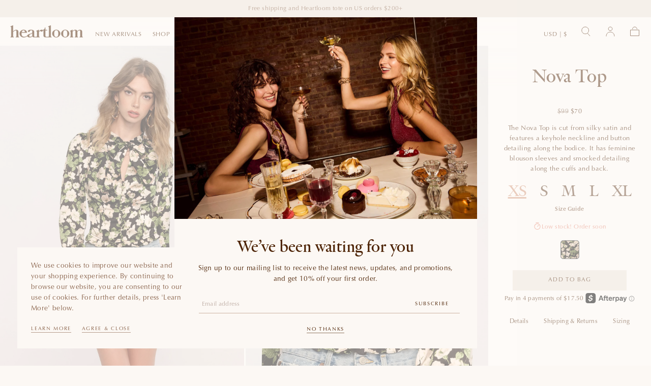

--- FILE ---
content_type: text/html; charset=utf-8
request_url: https://www.heartloom.com/collections/spring-24-delivery-2/products/nova-top-raven
body_size: 40226
content:
<!doctype html>
<html class="no-js" lang="en">
  <head>

      <!-- Google tag (gtag.js) -->
<script async src="https://www.googletagmanager.com/gtag/js?id=UA-31217492-1"></script>
<script>
  window.dataLayer = window.dataLayer || [];
  function gtag(){dataLayer.push(arguments);}
  gtag('js', new Date());

  gtag('config', 'UA-31217492-1');
</script>



    <meta charset="utf-8">
    <meta http-equiv="X-UA-Compatible" content="IE=edge">
    <meta name="viewport" content="width=device-width,initial-scale=1,maximum-scale=1">
    <meta name="theme-color" content="">
    <link rel="canonical" href="https://www.heartloom.com/products/nova-top-raven">
    <link rel="preconnect" href="https://cdn.shopify.com" crossorigin><link rel="icon" type="image/png" href="//www.heartloom.com/cdn/shop/files/HL_MASTER_LOGO_ICON_N_3c2013_with_ivory.png?crop=center&height=32&v=1722092799&width=32"><link rel="preconnect" href="https://fonts.shopifycdn.com" crossorigin><title>
      Nova Top

        &ndash; Heartloom</title>

    
      <meta name="description" content="The Nova Top is cut from silky satin and features a keyhole neckline and button detailing along the bodice. It has feminine blouson sleeves and smocked detailing along the cuffs and back.">
    

    

<meta property="og:site_name" content="Heartloom">
<meta property="og:url" content="https://www.heartloom.com/products/nova-top-raven">
<meta property="og:title" content="Nova Top">
<meta property="og:type" content="product">
<meta property="og:description" content="The Nova Top is cut from silky satin and features a keyhole neckline and button detailing along the bodice. It has feminine blouson sleeves and smocked detailing along the cuffs and back."><meta property="og:image" content="http://www.heartloom.com/cdn/shop/files/Heartloom_08019_241ba3q_nova_top_A_front.jpg?v=1705349489">
  <meta property="og:image:secure_url" content="https://www.heartloom.com/cdn/shop/files/Heartloom_08019_241ba3q_nova_top_A_front.jpg?v=1705349489">
  <meta property="og:image:width" content="1650">
  <meta property="og:image:height" content="2150"><meta property="og:price:amount" content="70">
  <meta property="og:price:currency" content="USD"><meta name="twitter:card" content="summary_large_image">
<meta name="twitter:title" content="Nova Top">
<meta name="twitter:description" content="The Nova Top is cut from silky satin and features a keyhole neckline and button detailing along the bodice. It has feminine blouson sleeves and smocked detailing along the cuffs and back.">


    <script src="//www.heartloom.com/cdn/shop/t/66/assets/pubsub.js?v=47587058936531202851708710104" defer="defer"></script>
    <script src="//www.heartloom.com/cdn/shop/t/66/assets/global.js?v=127626071512256423761708710105" defer="defer"></script>

    <script>window.performance && window.performance.mark && window.performance.mark('shopify.content_for_header.start');</script><meta name="google-site-verification" content="6s9V0hQro9sErIU5T_ZSRQdvG1Bong6yRpKUc6ydoOc">
<meta id="shopify-digital-wallet" name="shopify-digital-wallet" content="/2396631/digital_wallets/dialog">
<meta name="shopify-checkout-api-token" content="c1e1a0618886c513609404faf646e01f">
<meta id="in-context-paypal-metadata" data-shop-id="2396631" data-venmo-supported="false" data-environment="production" data-locale="en_US" data-paypal-v4="true" data-currency="USD">
<link rel="alternate" type="application/json+oembed" href="https://www.heartloom.com/products/nova-top-raven.oembed">
<script async="async" src="/checkouts/internal/preloads.js?locale=en-US"></script>
<link rel="preconnect" href="https://shop.app" crossorigin="anonymous">
<script async="async" src="https://shop.app/checkouts/internal/preloads.js?locale=en-US&shop_id=2396631" crossorigin="anonymous"></script>
<script id="apple-pay-shop-capabilities" type="application/json">{"shopId":2396631,"countryCode":"US","currencyCode":"USD","merchantCapabilities":["supports3DS"],"merchantId":"gid:\/\/shopify\/Shop\/2396631","merchantName":"Heartloom","requiredBillingContactFields":["postalAddress","email","phone"],"requiredShippingContactFields":["postalAddress","email","phone"],"shippingType":"shipping","supportedNetworks":["visa","masterCard","amex","discover","elo","jcb"],"total":{"type":"pending","label":"Heartloom","amount":"1.00"},"shopifyPaymentsEnabled":true,"supportsSubscriptions":true}</script>
<script id="shopify-features" type="application/json">{"accessToken":"c1e1a0618886c513609404faf646e01f","betas":["rich-media-storefront-analytics"],"domain":"www.heartloom.com","predictiveSearch":true,"shopId":2396631,"locale":"en"}</script>
<script>var Shopify = Shopify || {};
Shopify.shop = "heartloom-com.myshopify.com";
Shopify.locale = "en";
Shopify.currency = {"active":"USD","rate":"1.0"};
Shopify.country = "US";
Shopify.theme = {"name":"heartloom\/main","id":125541679213,"schema_name":"Sahara","schema_version":"1.1.10","theme_store_id":null,"role":"main"};
Shopify.theme.handle = "null";
Shopify.theme.style = {"id":null,"handle":null};
Shopify.cdnHost = "www.heartloom.com/cdn";
Shopify.routes = Shopify.routes || {};
Shopify.routes.root = "/";</script>
<script type="module">!function(o){(o.Shopify=o.Shopify||{}).modules=!0}(window);</script>
<script>!function(o){function n(){var o=[];function n(){o.push(Array.prototype.slice.apply(arguments))}return n.q=o,n}var t=o.Shopify=o.Shopify||{};t.loadFeatures=n(),t.autoloadFeatures=n()}(window);</script>
<script>
  window.ShopifyPay = window.ShopifyPay || {};
  window.ShopifyPay.apiHost = "shop.app\/pay";
  window.ShopifyPay.redirectState = null;
</script>
<script id="shop-js-analytics" type="application/json">{"pageType":"product"}</script>
<script defer="defer" async type="module" src="//www.heartloom.com/cdn/shopifycloud/shop-js/modules/v2/client.init-shop-cart-sync_BT-GjEfc.en.esm.js"></script>
<script defer="defer" async type="module" src="//www.heartloom.com/cdn/shopifycloud/shop-js/modules/v2/chunk.common_D58fp_Oc.esm.js"></script>
<script defer="defer" async type="module" src="//www.heartloom.com/cdn/shopifycloud/shop-js/modules/v2/chunk.modal_xMitdFEc.esm.js"></script>
<script type="module">
  await import("//www.heartloom.com/cdn/shopifycloud/shop-js/modules/v2/client.init-shop-cart-sync_BT-GjEfc.en.esm.js");
await import("//www.heartloom.com/cdn/shopifycloud/shop-js/modules/v2/chunk.common_D58fp_Oc.esm.js");
await import("//www.heartloom.com/cdn/shopifycloud/shop-js/modules/v2/chunk.modal_xMitdFEc.esm.js");

  window.Shopify.SignInWithShop?.initShopCartSync?.({"fedCMEnabled":true,"windoidEnabled":true});

</script>
<script defer="defer" async type="module" src="//www.heartloom.com/cdn/shopifycloud/shop-js/modules/v2/client.payment-terms_Ci9AEqFq.en.esm.js"></script>
<script defer="defer" async type="module" src="//www.heartloom.com/cdn/shopifycloud/shop-js/modules/v2/chunk.common_D58fp_Oc.esm.js"></script>
<script defer="defer" async type="module" src="//www.heartloom.com/cdn/shopifycloud/shop-js/modules/v2/chunk.modal_xMitdFEc.esm.js"></script>
<script type="module">
  await import("//www.heartloom.com/cdn/shopifycloud/shop-js/modules/v2/client.payment-terms_Ci9AEqFq.en.esm.js");
await import("//www.heartloom.com/cdn/shopifycloud/shop-js/modules/v2/chunk.common_D58fp_Oc.esm.js");
await import("//www.heartloom.com/cdn/shopifycloud/shop-js/modules/v2/chunk.modal_xMitdFEc.esm.js");

  
</script>
<script>
  window.Shopify = window.Shopify || {};
  if (!window.Shopify.featureAssets) window.Shopify.featureAssets = {};
  window.Shopify.featureAssets['shop-js'] = {"shop-cart-sync":["modules/v2/client.shop-cart-sync_DZOKe7Ll.en.esm.js","modules/v2/chunk.common_D58fp_Oc.esm.js","modules/v2/chunk.modal_xMitdFEc.esm.js"],"init-fed-cm":["modules/v2/client.init-fed-cm_B6oLuCjv.en.esm.js","modules/v2/chunk.common_D58fp_Oc.esm.js","modules/v2/chunk.modal_xMitdFEc.esm.js"],"shop-cash-offers":["modules/v2/client.shop-cash-offers_D2sdYoxE.en.esm.js","modules/v2/chunk.common_D58fp_Oc.esm.js","modules/v2/chunk.modal_xMitdFEc.esm.js"],"shop-login-button":["modules/v2/client.shop-login-button_QeVjl5Y3.en.esm.js","modules/v2/chunk.common_D58fp_Oc.esm.js","modules/v2/chunk.modal_xMitdFEc.esm.js"],"pay-button":["modules/v2/client.pay-button_DXTOsIq6.en.esm.js","modules/v2/chunk.common_D58fp_Oc.esm.js","modules/v2/chunk.modal_xMitdFEc.esm.js"],"shop-button":["modules/v2/client.shop-button_DQZHx9pm.en.esm.js","modules/v2/chunk.common_D58fp_Oc.esm.js","modules/v2/chunk.modal_xMitdFEc.esm.js"],"avatar":["modules/v2/client.avatar_BTnouDA3.en.esm.js"],"init-windoid":["modules/v2/client.init-windoid_CR1B-cfM.en.esm.js","modules/v2/chunk.common_D58fp_Oc.esm.js","modules/v2/chunk.modal_xMitdFEc.esm.js"],"init-shop-for-new-customer-accounts":["modules/v2/client.init-shop-for-new-customer-accounts_C_vY_xzh.en.esm.js","modules/v2/client.shop-login-button_QeVjl5Y3.en.esm.js","modules/v2/chunk.common_D58fp_Oc.esm.js","modules/v2/chunk.modal_xMitdFEc.esm.js"],"init-shop-email-lookup-coordinator":["modules/v2/client.init-shop-email-lookup-coordinator_BI7n9ZSv.en.esm.js","modules/v2/chunk.common_D58fp_Oc.esm.js","modules/v2/chunk.modal_xMitdFEc.esm.js"],"init-shop-cart-sync":["modules/v2/client.init-shop-cart-sync_BT-GjEfc.en.esm.js","modules/v2/chunk.common_D58fp_Oc.esm.js","modules/v2/chunk.modal_xMitdFEc.esm.js"],"shop-toast-manager":["modules/v2/client.shop-toast-manager_DiYdP3xc.en.esm.js","modules/v2/chunk.common_D58fp_Oc.esm.js","modules/v2/chunk.modal_xMitdFEc.esm.js"],"init-customer-accounts":["modules/v2/client.init-customer-accounts_D9ZNqS-Q.en.esm.js","modules/v2/client.shop-login-button_QeVjl5Y3.en.esm.js","modules/v2/chunk.common_D58fp_Oc.esm.js","modules/v2/chunk.modal_xMitdFEc.esm.js"],"init-customer-accounts-sign-up":["modules/v2/client.init-customer-accounts-sign-up_iGw4briv.en.esm.js","modules/v2/client.shop-login-button_QeVjl5Y3.en.esm.js","modules/v2/chunk.common_D58fp_Oc.esm.js","modules/v2/chunk.modal_xMitdFEc.esm.js"],"shop-follow-button":["modules/v2/client.shop-follow-button_CqMgW2wH.en.esm.js","modules/v2/chunk.common_D58fp_Oc.esm.js","modules/v2/chunk.modal_xMitdFEc.esm.js"],"checkout-modal":["modules/v2/client.checkout-modal_xHeaAweL.en.esm.js","modules/v2/chunk.common_D58fp_Oc.esm.js","modules/v2/chunk.modal_xMitdFEc.esm.js"],"shop-login":["modules/v2/client.shop-login_D91U-Q7h.en.esm.js","modules/v2/chunk.common_D58fp_Oc.esm.js","modules/v2/chunk.modal_xMitdFEc.esm.js"],"lead-capture":["modules/v2/client.lead-capture_BJmE1dJe.en.esm.js","modules/v2/chunk.common_D58fp_Oc.esm.js","modules/v2/chunk.modal_xMitdFEc.esm.js"],"payment-terms":["modules/v2/client.payment-terms_Ci9AEqFq.en.esm.js","modules/v2/chunk.common_D58fp_Oc.esm.js","modules/v2/chunk.modal_xMitdFEc.esm.js"]};
</script>
<script>(function() {
  var isLoaded = false;
  function asyncLoad() {
    if (isLoaded) return;
    isLoaded = true;
    var urls = ["https:\/\/str.rise-ai.com\/?shop=heartloom-com.myshopify.com","https:\/\/strn.rise-ai.com\/?shop=heartloom-com.myshopify.com","https:\/\/static-us.afterpay.com\/shopify\/afterpay-attract\/afterpay-attract-widget.js?shop=heartloom-com.myshopify.com","https:\/\/shopify-widget.route.com\/shopify.widget.js?shop=heartloom-com.myshopify.com","\/\/full-page-zoom.product-image-zoom.com\/js\/core\/main.min.js?timestamp=1722022069\u0026shop=heartloom-com.myshopify.com","https:\/\/dr4qe3ddw9y32.cloudfront.net\/awin-shopify-integration-code.js?aid=90301\u0026v=shopifyApp_5.2.3\u0026ts=1761674990657\u0026shop=heartloom-com.myshopify.com"];
    for (var i = 0; i < urls.length; i++) {
      var s = document.createElement('script');
      s.type = 'text/javascript';
      s.async = true;
      s.src = urls[i];
      var x = document.getElementsByTagName('script')[0];
      x.parentNode.insertBefore(s, x);
    }
  };
  if(window.attachEvent) {
    window.attachEvent('onload', asyncLoad);
  } else {
    window.addEventListener('load', asyncLoad, false);
  }
})();</script>
<script id="__st">var __st={"a":2396631,"offset":-18000,"reqid":"90512589-1a32-4554-8463-e3d4ce0597ee-1769181815","pageurl":"www.heartloom.com\/collections\/spring-24-delivery-2\/products\/nova-top-raven","u":"8fa4f5058cfc","p":"product","rtyp":"product","rid":7181368295533};</script>
<script>window.ShopifyPaypalV4VisibilityTracking = true;</script>
<script id="captcha-bootstrap">!function(){'use strict';const t='contact',e='account',n='new_comment',o=[[t,t],['blogs',n],['comments',n],[t,'customer']],c=[[e,'customer_login'],[e,'guest_login'],[e,'recover_customer_password'],[e,'create_customer']],r=t=>t.map((([t,e])=>`form[action*='/${t}']:not([data-nocaptcha='true']) input[name='form_type'][value='${e}']`)).join(','),a=t=>()=>t?[...document.querySelectorAll(t)].map((t=>t.form)):[];function s(){const t=[...o],e=r(t);return a(e)}const i='password',u='form_key',d=['recaptcha-v3-token','g-recaptcha-response','h-captcha-response',i],f=()=>{try{return window.sessionStorage}catch{return}},m='__shopify_v',_=t=>t.elements[u];function p(t,e,n=!1){try{const o=window.sessionStorage,c=JSON.parse(o.getItem(e)),{data:r}=function(t){const{data:e,action:n}=t;return t[m]||n?{data:e,action:n}:{data:t,action:n}}(c);for(const[e,n]of Object.entries(r))t.elements[e]&&(t.elements[e].value=n);n&&o.removeItem(e)}catch(o){console.error('form repopulation failed',{error:o})}}const l='form_type',E='cptcha';function T(t){t.dataset[E]=!0}const w=window,h=w.document,L='Shopify',v='ce_forms',y='captcha';let A=!1;((t,e)=>{const n=(g='f06e6c50-85a8-45c8-87d0-21a2b65856fe',I='https://cdn.shopify.com/shopifycloud/storefront-forms-hcaptcha/ce_storefront_forms_captcha_hcaptcha.v1.5.2.iife.js',D={infoText:'Protected by hCaptcha',privacyText:'Privacy',termsText:'Terms'},(t,e,n)=>{const o=w[L][v],c=o.bindForm;if(c)return c(t,g,e,D).then(n);var r;o.q.push([[t,g,e,D],n]),r=I,A||(h.body.append(Object.assign(h.createElement('script'),{id:'captcha-provider',async:!0,src:r})),A=!0)});var g,I,D;w[L]=w[L]||{},w[L][v]=w[L][v]||{},w[L][v].q=[],w[L][y]=w[L][y]||{},w[L][y].protect=function(t,e){n(t,void 0,e),T(t)},Object.freeze(w[L][y]),function(t,e,n,w,h,L){const[v,y,A,g]=function(t,e,n){const i=e?o:[],u=t?c:[],d=[...i,...u],f=r(d),m=r(i),_=r(d.filter((([t,e])=>n.includes(e))));return[a(f),a(m),a(_),s()]}(w,h,L),I=t=>{const e=t.target;return e instanceof HTMLFormElement?e:e&&e.form},D=t=>v().includes(t);t.addEventListener('submit',(t=>{const e=I(t);if(!e)return;const n=D(e)&&!e.dataset.hcaptchaBound&&!e.dataset.recaptchaBound,o=_(e),c=g().includes(e)&&(!o||!o.value);(n||c)&&t.preventDefault(),c&&!n&&(function(t){try{if(!f())return;!function(t){const e=f();if(!e)return;const n=_(t);if(!n)return;const o=n.value;o&&e.removeItem(o)}(t);const e=Array.from(Array(32),(()=>Math.random().toString(36)[2])).join('');!function(t,e){_(t)||t.append(Object.assign(document.createElement('input'),{type:'hidden',name:u})),t.elements[u].value=e}(t,e),function(t,e){const n=f();if(!n)return;const o=[...t.querySelectorAll(`input[type='${i}']`)].map((({name:t})=>t)),c=[...d,...o],r={};for(const[a,s]of new FormData(t).entries())c.includes(a)||(r[a]=s);n.setItem(e,JSON.stringify({[m]:1,action:t.action,data:r}))}(t,e)}catch(e){console.error('failed to persist form',e)}}(e),e.submit())}));const S=(t,e)=>{t&&!t.dataset[E]&&(n(t,e.some((e=>e===t))),T(t))};for(const o of['focusin','change'])t.addEventListener(o,(t=>{const e=I(t);D(e)&&S(e,y())}));const B=e.get('form_key'),M=e.get(l),P=B&&M;t.addEventListener('DOMContentLoaded',(()=>{const t=y();if(P)for(const e of t)e.elements[l].value===M&&p(e,B);[...new Set([...A(),...v().filter((t=>'true'===t.dataset.shopifyCaptcha))])].forEach((e=>S(e,t)))}))}(h,new URLSearchParams(w.location.search),n,t,e,['guest_login'])})(!0,!0)}();</script>
<script integrity="sha256-4kQ18oKyAcykRKYeNunJcIwy7WH5gtpwJnB7kiuLZ1E=" data-source-attribution="shopify.loadfeatures" defer="defer" src="//www.heartloom.com/cdn/shopifycloud/storefront/assets/storefront/load_feature-a0a9edcb.js" crossorigin="anonymous"></script>
<script crossorigin="anonymous" defer="defer" src="//www.heartloom.com/cdn/shopifycloud/storefront/assets/shopify_pay/storefront-65b4c6d7.js?v=20250812"></script>
<script data-source-attribution="shopify.dynamic_checkout.dynamic.init">var Shopify=Shopify||{};Shopify.PaymentButton=Shopify.PaymentButton||{isStorefrontPortableWallets:!0,init:function(){window.Shopify.PaymentButton.init=function(){};var t=document.createElement("script");t.src="https://www.heartloom.com/cdn/shopifycloud/portable-wallets/latest/portable-wallets.en.js",t.type="module",document.head.appendChild(t)}};
</script>
<script data-source-attribution="shopify.dynamic_checkout.buyer_consent">
  function portableWalletsHideBuyerConsent(e){var t=document.getElementById("shopify-buyer-consent"),n=document.getElementById("shopify-subscription-policy-button");t&&n&&(t.classList.add("hidden"),t.setAttribute("aria-hidden","true"),n.removeEventListener("click",e))}function portableWalletsShowBuyerConsent(e){var t=document.getElementById("shopify-buyer-consent"),n=document.getElementById("shopify-subscription-policy-button");t&&n&&(t.classList.remove("hidden"),t.removeAttribute("aria-hidden"),n.addEventListener("click",e))}window.Shopify?.PaymentButton&&(window.Shopify.PaymentButton.hideBuyerConsent=portableWalletsHideBuyerConsent,window.Shopify.PaymentButton.showBuyerConsent=portableWalletsShowBuyerConsent);
</script>
<script data-source-attribution="shopify.dynamic_checkout.cart.bootstrap">document.addEventListener("DOMContentLoaded",(function(){function t(){return document.querySelector("shopify-accelerated-checkout-cart, shopify-accelerated-checkout")}if(t())Shopify.PaymentButton.init();else{new MutationObserver((function(e,n){t()&&(Shopify.PaymentButton.init(),n.disconnect())})).observe(document.body,{childList:!0,subtree:!0})}}));
</script>
<link id="shopify-accelerated-checkout-styles" rel="stylesheet" media="screen" href="https://www.heartloom.com/cdn/shopifycloud/portable-wallets/latest/accelerated-checkout-backwards-compat.css" crossorigin="anonymous">
<style id="shopify-accelerated-checkout-cart">
        #shopify-buyer-consent {
  margin-top: 1em;
  display: inline-block;
  width: 100%;
}

#shopify-buyer-consent.hidden {
  display: none;
}

#shopify-subscription-policy-button {
  background: none;
  border: none;
  padding: 0;
  text-decoration: underline;
  font-size: inherit;
  cursor: pointer;
}

#shopify-subscription-policy-button::before {
  box-shadow: none;
}

      </style>

<script>window.performance && window.performance.mark && window.performance.mark('shopify.content_for_header.end');</script>
<style data-shopify>

  @font-face {
  font-family: Karla;
  font-weight: 400;
  font-style: normal;
  font-display: swap;
  src: url("//www.heartloom.com/cdn/fonts/karla/karla_n4.40497e07df527e6a50e58fb17ef1950c72f3e32c.woff2") format("woff2"),
       url("//www.heartloom.com/cdn/fonts/karla/karla_n4.e9f6f9de321061073c6bfe03c28976ba8ce6ee18.woff") format("woff");
}

  
  @font-face {
  font-family: Karla;
  font-weight: 400;
  font-style: normal;
  font-display: swap;
  src: url("//www.heartloom.com/cdn/fonts/karla/karla_n4.40497e07df527e6a50e58fb17ef1950c72f3e32c.woff2") format("woff2"),
       url("//www.heartloom.com/cdn/fonts/karla/karla_n4.e9f6f9de321061073c6bfe03c28976ba8ce6ee18.woff") format("woff");
}

  @font-face {
  font-family: Karla;
  font-weight: 700;
  font-style: normal;
  font-display: swap;
  src: url("//www.heartloom.com/cdn/fonts/karla/karla_n7.4358a847d4875593d69cfc3f8cc0b44c17b3ed03.woff2") format("woff2"),
       url("//www.heartloom.com/cdn/fonts/karla/karla_n7.96e322f6d76ce794f25fa29e55d6997c3fb656b6.woff") format("woff");
}

  @font-face {
  font-family: Karla;
  font-weight: 400;
  font-style: italic;
  font-display: swap;
  src: url("//www.heartloom.com/cdn/fonts/karla/karla_i4.2086039c16bcc3a78a72a2f7b471e3c4a7f873a6.woff2") format("woff2"),
       url("//www.heartloom.com/cdn/fonts/karla/karla_i4.7b9f59841a5960c16fa2a897a0716c8ebb183221.woff") format("woff");
}

  @font-face {
  font-family: Karla;
  font-weight: 700;
  font-style: italic;
  font-display: swap;
  src: url("//www.heartloom.com/cdn/fonts/karla/karla_i7.fe031cd65d6e02906286add4f6dda06afc2615f0.woff2") format("woff2"),
       url("//www.heartloom.com/cdn/fonts/karla/karla_i7.816d4949fa7f7d79314595d7003eda5b44e959e3.woff") format("woff");
}

  @font-face {
  font-family: Cormorant;
  font-weight: 500;
  font-style: normal;
  font-display: swap;
  src: url("//www.heartloom.com/cdn/fonts/cormorant/cormorant_n5.897f6a30ce53863d490505c0132c13f3a2107ba7.woff2") format("woff2"),
       url("//www.heartloom.com/cdn/fonts/cormorant/cormorant_n5.2886c5c58d0eba0663ec9f724d5eb310c99287bf.woff") format("woff");
}

  @font-face {
  font-family: Karla;
  font-weight: 400;
  font-style: normal;
  font-display: swap;
  src: url("//www.heartloom.com/cdn/fonts/karla/karla_n4.40497e07df527e6a50e58fb17ef1950c72f3e32c.woff2") format("woff2"),
       url("//www.heartloom.com/cdn/fonts/karla/karla_n4.e9f6f9de321061073c6bfe03c28976ba8ce6ee18.woff") format("woff");
}


  :root {
    --font-body-family: Karla, sans-serif;
    --font-body-style: normal;
    --font-body-weight: 400;

    --font-heading-family: Cormorant, serif;
    --font-heading-style: normal;
    --font-heading-weight: 500;

    --font-button-family: Karla, sans-serif;
    --font-button-style: normal;
    --font-button-weight: 400;

    --font-heading-letter-spacing: 0;
    --font-heading-text-transform: capitalize;

    --font-body-scale: 0.85;
    --font-heading-scale: 1.22;

    --font-weight-normal: 400;
    --font-weight-bold: 700;
    --font-weight-light: ;

    --line-height-extra-small: 1;
    --line-height-small: 1.3;
    --line-height-medium: 1.6;

    --letter-spacing-extra-small: .05rem;
    --letter-spacing-small: .1rem;
    --letter-spacing-medium: .2rem;

    --font-size-extra-small: 1rem;
    --font-size-small: 1.2rem;
    --font-size-medium: 1.4rem;
    --font-size-large: 1.6rem;
    --font-size-extra-large: 1.8rem;

    --font-size-static-extra-small: 1rem;
    --font-size-static-small: 1.2rem;
    --font-size-static-medium: 1.4rem;
    --font-size-static-large: 1.6rem;
    --font-size-static-extra-large: 1.8rem;

    /* Typography */
    --color-heading-text: #4d2305;
    --color-body-text: #4d2305;

    /* Buttons and links */
    --color-button-outlined-text: #876048;
    --color-button-outlined-background: rgba(0,0,0,0);
    --color-button-filled-text: #4d2305;
    --color-button-filled-background: #ece3d9;

    --color-button-background: transparent;
    --color-button-outline: #4d2305;
    --color-button-text: #4d2305;

    --color-form-text: #876048;
    --color-form-button-text: #4d2305;

    --button-border-radius: 0;
    --button-text-transform: button--uppercase;
    --input-border-radius: 0;

    /* Other elements */
    --color-link: #4d2305;
    --color-link-text: #4d2305;
    --color-default-link-text: #4d2305;
    --color-tag-text: #cdb4a3;
    --color-tag-background: #fffffe;
    --color-border-elements: #cdb3a3;
    --color-cart-number-text: #4d2305;
    --color-shipping-bar-progress: #e7c8b8;

    /* Backgrounds */
    --color-body-background: #fcf8f4;
    --color-image-background: #f2eee7;
    --color-body-background-transparent-50: rgba(252, 248, 244, 0.5);
    --color-popup-background: #fcf8f4;

    /* Background Colors */
    --color-background-primary: #f2eee7;
    --color-background-inverse: #ece3d9;
    --color-background-light: #fdfafb;
    --color-background-dark: #efd6ca;
    --color-background-accent-1: #fffefc;
    --color-background-accent-2: #e7c8b8;

    /* Text Colors */
    --color-text-primary: #4d2305;
    --color-text-secondary: #876048;
    --color-text-inverse: #fffefc;

    /* Text default */
    --color-heading-text-default: #4d2305;
    --color-body-text-default: #4d2305;

    --color-link-text-default: #4d2305;
    --color-default-link-text-default: #4d2305;

    /* Text secondary */
    --color-heading-text-secondary: #876048;
    --color-body-text-secondary: #876048;

    /* Text inverse */
    --color-heading-text-inverse: #fffefc;
    --color-body-text-inverse: #fffefc;

    --color-link-text-inverse: #fffefc;
    --color-default-link-text-inverse: #fffefc;

    /* Default section style */
    --color-default-background: #fcf8f4;
    --color-default-image-background: #f2eee7;
    --color-default-border-elements: #cdb3a3;

    /* Secondary section style */
    --color-secondary-background: #876048;
    --color-secondary-image-background: #fffefc;
    --color-secondary-border-elements: #cdb3a3;

    --color-button-hover-text: var(--color-button-text-inverse);
    --color-button-hover-outline: var(--color-button-outline);
    --color-button-hover-background: var(--color-button-outline);

    --color-success: #6BBD4F;
    --color-alert: #FAC151;
    --color-error: #e2816b;
    --color-price-accent: #CD9B77;

    --color-white: #fff;
    --color-black: #111;
    --color-light: #ddd;

    --media-overlay-gradient-desktop: linear-gradient(180deg, rgba(0, 0, 0, 0) 0%, rgba(0, 0, 0, 0) 100%)
    --media-overlay-gradient-mobile: linear-gradient(180deg, rgba(0, 0, 0, 0) 0%, rgba(0, 0, 0, 0.25) 100%);

    --gradient-black: linear-gradient(180deg, rgba(0, 0, 0, 0) 0%, rgba(0, 0, 0, 0.2) 100%);
    --gradient-overlay-horizontal: linear-gradient(0deg, rgba(0, 0, 0, 0.2), rgba(0, 0, 0, 0.2));
    --color-popup-overlay: #fffefc80;

    --page-width: 1440px;
    --page-width-md: 880px;
    --page-width-xs: 656px;
    --page-gutter: 2.4rem;

    --section-vertical-padding: 7.6rem;
    --section-vertical-padding-desktop: 9.6rem;

    --section-spacing-unit-desktop: .6rem;
    --section-spacing-unit-mobile:  1.2rem;

    --duration-short: 200ms;
    --duration-default: 300ms;
    --duration-long: 400ms;
    --duration-extra-long: 600ms;

    --z-header: 800;
    --z-modals: 900;
    --z-fab: 750;

    --header-top-position: calc(var(--header-height, 5.6rem) + var(--announcement-bar-height, 2.7rem));

    --card-media-padding: 136.54%;
    --card-media-object-fit: cover;
    --card-media-background-color: #f2eee7;

    --collection-sidebar-top: 0;

    --theme-js-animations-on-mobile: fade-in 800ms forwards paused;
  }

  

  @media screen and (min-width: 750px) {
    :root {
      --font-size-extra-small: 1.2rem;
      --font-size-small: 1.4rem;
      --font-size-medium: 1.6rem;
      --font-size-large: 1.8rem;
      --font-size-extra-large: 2rem;

      --page-gutter: 3.6rem;

      --section-vertical-padding: 8.6rem;

      --header-top-position: calc(var(--header-height, 7.4rem) + var(--announcement-bar-height, 3.5rem));
    }
  }

  @media screen and (min-width: 990px) {
    :root {
      --page-gutter: 4rem;
      --section-vertical-padding: 9.6rem;
    }
  }

  @media screen and (min-width: 1100px) {
    :root {
    --page-gutter: 5.6rem;
    }
  }

    :root {
      --color-swatch-brown: #90654f;
    }

    .swatch--brown {
      background-color: #90654f;
    }

    :root {
      --color-swatch-white: #ffffff;
    }

    .swatch--white {
      background-color: #ffffff;
    }

    :root {
      --color-swatch-blue: #7f92b5;
    }

    .swatch--blue {
      background-color: #7f92b5;
    }

    :root {
      --color-swatch-cream: #fcf4eb;
    }

    .swatch--cream {
      background-color: #fcf4eb;
    }

    :root {
      --color-swatch-beige: #d3bcaf;
    }

    .swatch--beige {
      background-color: #d3bcaf;
    }

    :root {
      --color-swatch-gold: #e8cf91;
    }

    .swatch--gold {
      background-color: #e8cf91;
    }

    :root {
      --color-swatch-gray: #a8a9ab;
    }

    .swatch--gray {
      background-color: #a8a9ab;
    }

    :root {
      --color-swatch-green: #abba82;
    }

    .swatch--green {
      background-color: #abba82;
    }

    :root {
      --color-swatch-orange: #f9945d;
    }

    .swatch--orange {
      background-color: #f9945d;
    }

    :root {
      --color-swatch-pink: #efb4c1;
    }

    .swatch--pink {
      background-color: #efb4c1;
    }

    :root {
      --color-swatch-purple: #9867c4;
    }

    .swatch--purple {
      background-color: #9867c4;
    }

    :root {
      --color-swatch-red: #c41b1b;
    }

    .swatch--red {
      background-color: #c41b1b;
    }

    :root {
      --color-swatch-silver: #d0d3d8;
    }

    .swatch--silver {
      background-color: #d0d3d8;
    }

    :root {
      --color-swatch-yellow: #f1cd5c;
    }

    .swatch--yellow {
      background-color: #f1cd5c;
    }

    :root {
      --color-swatch-black: #000000;
    }

    .swatch--black {
      background-color: #000000;
    }

    :root {
      --color-swatch-ecru: #e8dcbf;
    }

    .swatch--ecru {
      background-color: #e8dcbf;
    }</style><link href="//www.heartloom.com/cdn/shop/t/66/assets/muse-rewards.css?v=105508694598320644031722004666" rel="stylesheet" type="text/css" media="all" />
    <link href="//www.heartloom.com/cdn/shop/t/66/assets/base.css?v=145414845864069856531736394647" rel="stylesheet" type="text/css" media="all" />
    <link href="//www.heartloom.com/cdn/shop/t/66/assets/swiper-bundle.min.css?v=175565345861151752461711685182" rel="stylesheet" type="text/css" media="all" />
    <link rel="stylesheet" href="//www.heartloom.com/cdn/shop/t/66/assets/component-drawer.css?v=129110137098774378931721783864" media="print" onload="this.media='all'">
    <noscript>
      <link href="//www.heartloom.com/cdn/shop/t/66/assets/component-drawer.css?v=129110137098774378931721783864" rel="stylesheet" type="text/css" media="all" />
    </noscript><link rel="stylesheet" href="//www.heartloom.com/cdn/shop/t/66/assets/component-predictive-search.css?v=74091178072867616161721782090" media="print" onload="this.media='all'">
      <script src="//www.heartloom.com/cdn/shop/t/66/assets/predictive-search.js?v=92622284360457197551708710105" defer="defer"></script>
      <noscript><link href="//www.heartloom.com/cdn/shop/t/66/assets/component-predictive-search.css?v=74091178072867616161721782090" rel="stylesheet" type="text/css" media="all" /></noscript><link rel="preload" as="font" href="//www.heartloom.com/cdn/fonts/cormorant/cormorant_n5.897f6a30ce53863d490505c0132c13f3a2107ba7.woff2" type="font/woff2" crossorigin><link rel="preload" as="font" href="//www.heartloom.com/cdn/fonts/karla/karla_n4.40497e07df527e6a50e58fb17ef1950c72f3e32c.woff2" type="font/woff2" crossorigin><script>
      document.documentElement.className = document.documentElement.className.replace('no-js', 'js');

      if (Shopify.designMode) {
        document.documentElement.classList.add('shopify-design-mode');
      }
    </script>

    <script src="//www.heartloom.com/cdn/shop/t/66/assets/swiper-bundle.min.js?v=87330480114418983271708710104" defer="defer"></script>
    <script src="//www.heartloom.com/cdn/shop/t/66/assets/bodyScrollLock.min.js?v=54831410435734691211708710098" defer="defer"></script><script src="//www.heartloom.com/cdn/shop/t/66/assets/lazysizes.min.js?v=134355369821296239011708710098" defer="defer"></script><script>
  !function(t,n){var e=n.loyaltylion||[];if(!e.isLoyaltyLion){n.loyaltylion=e,void 0===n.lion&&(n.lion=e),e.version=2,e.isLoyaltyLion=!0;var o=n.URLSearchParams,i=n.sessionStorage,r="ll_loader_revision",a=(new Date).toISOString().replace(/-/g,""),s="function"==typeof o?function(){try{var t=new o(n.location.search).get(r);return t&&i.setItem(r,t),i.getItem(r)}catch(t){return""}}():null;c("https://sdk.loyaltylion.net/static/2/"+a.slice(0,8)+"/loader"+(s?"-"+s:"")+".js");var l=!1;e.init=function(t){if(l)throw new Error("Cannot call lion.init more than once");l=!0;var n=e._token=t.token;if(!n)throw new Error("Token must be supplied to lion.init");var o=[];function i(t,n){t[n]=function(){o.push([n,Array.prototype.slice.call(arguments,0)])}}"_push configure bootstrap shutdown on removeListener authenticateCustomer".split(" ").forEach(function(t){i(e,t)}),c("https://sdk.loyaltylion.net/sdk/start/"+a.slice(0,11)+"/"+n+".js"),e._initData=t,e._buffer=o}}function c(n){var e=t.getElementsByTagName("script")[0],o=t.createElement("script");o.src=n,o.crossOrigin="",e.parentNode.insertBefore(o,e)}}(document,window);
</script>


    <!-- Facebook Pixel Code -->
    <script>
      !function(f, b, e, v, n, t, s) {
        if (f.fbq) 
          return;
        



        n = f.fbq = function() {
          n.callMethod
            ? n.callMethod.apply(n, arguments)
            : n.queue.push(arguments)
        };
        if (! f._fbq) 
          f._fbq = n;
        



        n.push = n;
        n.loaded = !0;
        n.version = '2.0';
        n.queue = [];
        t = b.createElement(e);
        t.async = !0;
        t.src = v;
        s = b.getElementsByTagName(e)[0];
        s.parentNode.insertBefore(t, s)
      }(window, document, 'script', 'https://connect.facebook.net/en_US/fbevents.js');
      fbq('init', '747724335749985');
      fbq('track', 'PageView');
    </script>
    <noscript><img
        height="1"
        width="1"
        style="display:none"
        src="https://www.facebook.com/tr?id=747724335749985&ev=PageView&noscript=1" /></noscript>
    <!-- End Facebook Pixel Code -->


  <!-- BEGIN app block: shopify://apps/klaviyo-email-marketing-sms/blocks/klaviyo-onsite-embed/2632fe16-c075-4321-a88b-50b567f42507 -->












  <script async src="https://static.klaviyo.com/onsite/js/LCPxjh/klaviyo.js?company_id=LCPxjh"></script>
  <script>!function(){if(!window.klaviyo){window._klOnsite=window._klOnsite||[];try{window.klaviyo=new Proxy({},{get:function(n,i){return"push"===i?function(){var n;(n=window._klOnsite).push.apply(n,arguments)}:function(){for(var n=arguments.length,o=new Array(n),w=0;w<n;w++)o[w]=arguments[w];var t="function"==typeof o[o.length-1]?o.pop():void 0,e=new Promise((function(n){window._klOnsite.push([i].concat(o,[function(i){t&&t(i),n(i)}]))}));return e}}})}catch(n){window.klaviyo=window.klaviyo||[],window.klaviyo.push=function(){var n;(n=window._klOnsite).push.apply(n,arguments)}}}}();</script>

  
    <script id="viewed_product">
      if (item == null) {
        var _learnq = _learnq || [];

        var MetafieldReviews = null
        var MetafieldYotpoRating = null
        var MetafieldYotpoCount = null
        var MetafieldLooxRating = null
        var MetafieldLooxCount = null
        var okendoProduct = null
        var okendoProductReviewCount = null
        var okendoProductReviewAverageValue = null
        try {
          // The following fields are used for Customer Hub recently viewed in order to add reviews.
          // This information is not part of __kla_viewed. Instead, it is part of __kla_viewed_reviewed_items
          MetafieldReviews = {};
          MetafieldYotpoRating = null
          MetafieldYotpoCount = null
          MetafieldLooxRating = null
          MetafieldLooxCount = null

          okendoProduct = null
          // If the okendo metafield is not legacy, it will error, which then requires the new json formatted data
          if (okendoProduct && 'error' in okendoProduct) {
            okendoProduct = null
          }
          okendoProductReviewCount = okendoProduct ? okendoProduct.reviewCount : null
          okendoProductReviewAverageValue = okendoProduct ? okendoProduct.reviewAverageValue : null
        } catch (error) {
          console.error('Error in Klaviyo onsite reviews tracking:', error);
        }

        var item = {
          Name: "Nova Top",
          ProductID: 7181368295533,
          Categories: ["All","Archive Collection","Sale","Sale Tops","Spring 24 Delivery 2","Spring 24 Delivery 2"],
          ImageURL: "https://www.heartloom.com/cdn/shop/files/Heartloom_08019_241ba3q_nova_top_A_front_grande.jpg?v=1705349489",
          URL: "https://www.heartloom.com/products/nova-top-raven",
          Brand: "Heartloom",
          Price: "$70",
          Value: "70",
          CompareAtPrice: "$99"
        };
        _learnq.push(['track', 'Viewed Product', item]);
        _learnq.push(['trackViewedItem', {
          Title: item.Name,
          ItemId: item.ProductID,
          Categories: item.Categories,
          ImageUrl: item.ImageURL,
          Url: item.URL,
          Metadata: {
            Brand: item.Brand,
            Price: item.Price,
            Value: item.Value,
            CompareAtPrice: item.CompareAtPrice
          },
          metafields:{
            reviews: MetafieldReviews,
            yotpo:{
              rating: MetafieldYotpoRating,
              count: MetafieldYotpoCount,
            },
            loox:{
              rating: MetafieldLooxRating,
              count: MetafieldLooxCount,
            },
            okendo: {
              rating: okendoProductReviewAverageValue,
              count: okendoProductReviewCount,
            }
          }
        }]);
      }
    </script>
  




  <script>
    window.klaviyoReviewsProductDesignMode = false
  </script>







<!-- END app block --><!-- BEGIN app block: shopify://apps/loyalty-rewards-and-referrals/blocks/embed-sdk/6f172e67-4106-4ac0-89c5-b32a069b3101 -->

<style
  type='text/css'
  data-lion-app-styles='main'
  data-lion-app-styles-settings='{&quot;disableBundledCSS&quot;:false,&quot;disableBundledFonts&quot;:false,&quot;useClassIsolator&quot;:false}'
></style>

<!-- loyaltylion.snippet.version=02e998564e+8145 -->

<script>
  
  !function(t,n){function o(n){var o=t.getElementsByTagName("script")[0],i=t.createElement("script");i.src=n,i.crossOrigin="",o.parentNode.insertBefore(i,o)}if(!n.isLoyaltyLion){window.loyaltylion=n,void 0===window.lion&&(window.lion=n),n.version=2,n.isLoyaltyLion=!0;var i=new Date,e=i.getFullYear().toString()+i.getMonth().toString()+i.getDate().toString();o("https://sdk.loyaltylion.net/static/2/loader.js?t="+e);var r=!1;n.init=function(t){if(r)throw new Error("Cannot call lion.init more than once");r=!0;var a=n._token=t.token;if(!a)throw new Error("Token must be supplied to lion.init");for(var l=[],s="_push configure bootstrap shutdown on removeListener authenticateCustomer".split(" "),c=0;c<s.length;c+=1)!function(t,n){t[n]=function(){l.push([n,Array.prototype.slice.call(arguments,0)])}}(n,s[c]);o("https://sdk.loyaltylion.net/sdk/start/"+a+".js?t="+e+i.getHours().toString()),n._initData=t,n._buffer=l}}}(document,window.loyaltylion||[]);

  
    
      loyaltylion.init(
        { token: "77f1dd9026d389a7c7575b292465edff" }
      );
    
  

  loyaltylion.configure({
    disableBundledCSS: false,
    disableBundledFonts: false,
    useClassIsolator: false,
  })

  
</script>



<!-- END app block --><!-- BEGIN app block: shopify://apps/loyalty-rewards-and-referrals/blocks/embed-main/6f172e67-4106-4ac0-89c5-b32a069b3101 -->

<style
  type='text/css'
  data-lion-app-styles='main'
  data-lion-app-styles-settings='{&quot;primary_color&quot;:&quot;#4d2305&quot;,&quot;secondary_color&quot;:&quot;#e7c8b8&quot;,&quot;icon_color&quot;:&quot;#4d2305&quot;,&quot;button_size&quot;:&quot;large&quot;,&quot;button_border_radius&quot;:0,&quot;button_primary_background_color&quot;:&quot;#4d384b&quot;,&quot;button_primary_text_color&quot;:&quot;#ffffff&quot;,&quot;button_neutral_background_color&quot;:&quot;#fffefc&quot;,&quot;button_neutral_text_color&quot;:&quot;#ffffff&quot;}'
></style>


<!-- END app block --><script src="https://cdn.shopify.com/extensions/b80e817c-8195-4cc3-9e6e-a7c2cd975f3b/afterpay-on-site-messaging-1/assets/messaging-lib-loader.js" type="text/javascript" defer="defer"></script>
<link href="https://monorail-edge.shopifysvc.com" rel="dns-prefetch">
<script>(function(){if ("sendBeacon" in navigator && "performance" in window) {try {var session_token_from_headers = performance.getEntriesByType('navigation')[0].serverTiming.find(x => x.name == '_s').description;} catch {var session_token_from_headers = undefined;}var session_cookie_matches = document.cookie.match(/_shopify_s=([^;]*)/);var session_token_from_cookie = session_cookie_matches && session_cookie_matches.length === 2 ? session_cookie_matches[1] : "";var session_token = session_token_from_headers || session_token_from_cookie || "";function handle_abandonment_event(e) {var entries = performance.getEntries().filter(function(entry) {return /monorail-edge.shopifysvc.com/.test(entry.name);});if (!window.abandonment_tracked && entries.length === 0) {window.abandonment_tracked = true;var currentMs = Date.now();var navigation_start = performance.timing.navigationStart;var payload = {shop_id: 2396631,url: window.location.href,navigation_start,duration: currentMs - navigation_start,session_token,page_type: "product"};window.navigator.sendBeacon("https://monorail-edge.shopifysvc.com/v1/produce", JSON.stringify({schema_id: "online_store_buyer_site_abandonment/1.1",payload: payload,metadata: {event_created_at_ms: currentMs,event_sent_at_ms: currentMs}}));}}window.addEventListener('pagehide', handle_abandonment_event);}}());</script>
<script id="web-pixels-manager-setup">(function e(e,d,r,n,o){if(void 0===o&&(o={}),!Boolean(null===(a=null===(i=window.Shopify)||void 0===i?void 0:i.analytics)||void 0===a?void 0:a.replayQueue)){var i,a;window.Shopify=window.Shopify||{};var t=window.Shopify;t.analytics=t.analytics||{};var s=t.analytics;s.replayQueue=[],s.publish=function(e,d,r){return s.replayQueue.push([e,d,r]),!0};try{self.performance.mark("wpm:start")}catch(e){}var l=function(){var e={modern:/Edge?\/(1{2}[4-9]|1[2-9]\d|[2-9]\d{2}|\d{4,})\.\d+(\.\d+|)|Firefox\/(1{2}[4-9]|1[2-9]\d|[2-9]\d{2}|\d{4,})\.\d+(\.\d+|)|Chrom(ium|e)\/(9{2}|\d{3,})\.\d+(\.\d+|)|(Maci|X1{2}).+ Version\/(15\.\d+|(1[6-9]|[2-9]\d|\d{3,})\.\d+)([,.]\d+|)( \(\w+\)|)( Mobile\/\w+|) Safari\/|Chrome.+OPR\/(9{2}|\d{3,})\.\d+\.\d+|(CPU[ +]OS|iPhone[ +]OS|CPU[ +]iPhone|CPU IPhone OS|CPU iPad OS)[ +]+(15[._]\d+|(1[6-9]|[2-9]\d|\d{3,})[._]\d+)([._]\d+|)|Android:?[ /-](13[3-9]|1[4-9]\d|[2-9]\d{2}|\d{4,})(\.\d+|)(\.\d+|)|Android.+Firefox\/(13[5-9]|1[4-9]\d|[2-9]\d{2}|\d{4,})\.\d+(\.\d+|)|Android.+Chrom(ium|e)\/(13[3-9]|1[4-9]\d|[2-9]\d{2}|\d{4,})\.\d+(\.\d+|)|SamsungBrowser\/([2-9]\d|\d{3,})\.\d+/,legacy:/Edge?\/(1[6-9]|[2-9]\d|\d{3,})\.\d+(\.\d+|)|Firefox\/(5[4-9]|[6-9]\d|\d{3,})\.\d+(\.\d+|)|Chrom(ium|e)\/(5[1-9]|[6-9]\d|\d{3,})\.\d+(\.\d+|)([\d.]+$|.*Safari\/(?![\d.]+ Edge\/[\d.]+$))|(Maci|X1{2}).+ Version\/(10\.\d+|(1[1-9]|[2-9]\d|\d{3,})\.\d+)([,.]\d+|)( \(\w+\)|)( Mobile\/\w+|) Safari\/|Chrome.+OPR\/(3[89]|[4-9]\d|\d{3,})\.\d+\.\d+|(CPU[ +]OS|iPhone[ +]OS|CPU[ +]iPhone|CPU IPhone OS|CPU iPad OS)[ +]+(10[._]\d+|(1[1-9]|[2-9]\d|\d{3,})[._]\d+)([._]\d+|)|Android:?[ /-](13[3-9]|1[4-9]\d|[2-9]\d{2}|\d{4,})(\.\d+|)(\.\d+|)|Mobile Safari.+OPR\/([89]\d|\d{3,})\.\d+\.\d+|Android.+Firefox\/(13[5-9]|1[4-9]\d|[2-9]\d{2}|\d{4,})\.\d+(\.\d+|)|Android.+Chrom(ium|e)\/(13[3-9]|1[4-9]\d|[2-9]\d{2}|\d{4,})\.\d+(\.\d+|)|Android.+(UC? ?Browser|UCWEB|U3)[ /]?(15\.([5-9]|\d{2,})|(1[6-9]|[2-9]\d|\d{3,})\.\d+)\.\d+|SamsungBrowser\/(5\.\d+|([6-9]|\d{2,})\.\d+)|Android.+MQ{2}Browser\/(14(\.(9|\d{2,})|)|(1[5-9]|[2-9]\d|\d{3,})(\.\d+|))(\.\d+|)|K[Aa][Ii]OS\/(3\.\d+|([4-9]|\d{2,})\.\d+)(\.\d+|)/},d=e.modern,r=e.legacy,n=navigator.userAgent;return n.match(d)?"modern":n.match(r)?"legacy":"unknown"}(),u="modern"===l?"modern":"legacy",c=(null!=n?n:{modern:"",legacy:""})[u],f=function(e){return[e.baseUrl,"/wpm","/b",e.hashVersion,"modern"===e.buildTarget?"m":"l",".js"].join("")}({baseUrl:d,hashVersion:r,buildTarget:u}),m=function(e){var d=e.version,r=e.bundleTarget,n=e.surface,o=e.pageUrl,i=e.monorailEndpoint;return{emit:function(e){var a=e.status,t=e.errorMsg,s=(new Date).getTime(),l=JSON.stringify({metadata:{event_sent_at_ms:s},events:[{schema_id:"web_pixels_manager_load/3.1",payload:{version:d,bundle_target:r,page_url:o,status:a,surface:n,error_msg:t},metadata:{event_created_at_ms:s}}]});if(!i)return console&&console.warn&&console.warn("[Web Pixels Manager] No Monorail endpoint provided, skipping logging."),!1;try{return self.navigator.sendBeacon.bind(self.navigator)(i,l)}catch(e){}var u=new XMLHttpRequest;try{return u.open("POST",i,!0),u.setRequestHeader("Content-Type","text/plain"),u.send(l),!0}catch(e){return console&&console.warn&&console.warn("[Web Pixels Manager] Got an unhandled error while logging to Monorail."),!1}}}}({version:r,bundleTarget:l,surface:e.surface,pageUrl:self.location.href,monorailEndpoint:e.monorailEndpoint});try{o.browserTarget=l,function(e){var d=e.src,r=e.async,n=void 0===r||r,o=e.onload,i=e.onerror,a=e.sri,t=e.scriptDataAttributes,s=void 0===t?{}:t,l=document.createElement("script"),u=document.querySelector("head"),c=document.querySelector("body");if(l.async=n,l.src=d,a&&(l.integrity=a,l.crossOrigin="anonymous"),s)for(var f in s)if(Object.prototype.hasOwnProperty.call(s,f))try{l.dataset[f]=s[f]}catch(e){}if(o&&l.addEventListener("load",o),i&&l.addEventListener("error",i),u)u.appendChild(l);else{if(!c)throw new Error("Did not find a head or body element to append the script");c.appendChild(l)}}({src:f,async:!0,onload:function(){if(!function(){var e,d;return Boolean(null===(d=null===(e=window.Shopify)||void 0===e?void 0:e.analytics)||void 0===d?void 0:d.initialized)}()){var d=window.webPixelsManager.init(e)||void 0;if(d){var r=window.Shopify.analytics;r.replayQueue.forEach((function(e){var r=e[0],n=e[1],o=e[2];d.publishCustomEvent(r,n,o)})),r.replayQueue=[],r.publish=d.publishCustomEvent,r.visitor=d.visitor,r.initialized=!0}}},onerror:function(){return m.emit({status:"failed",errorMsg:"".concat(f," has failed to load")})},sri:function(e){var d=/^sha384-[A-Za-z0-9+/=]+$/;return"string"==typeof e&&d.test(e)}(c)?c:"",scriptDataAttributes:o}),m.emit({status:"loading"})}catch(e){m.emit({status:"failed",errorMsg:(null==e?void 0:e.message)||"Unknown error"})}}})({shopId: 2396631,storefrontBaseUrl: "https://www.heartloom.com",extensionsBaseUrl: "https://extensions.shopifycdn.com/cdn/shopifycloud/web-pixels-manager",monorailEndpoint: "https://monorail-edge.shopifysvc.com/unstable/produce_batch",surface: "storefront-renderer",enabledBetaFlags: ["2dca8a86"],webPixelsConfigList: [{"id":"1625718893","configuration":"{\"accountID\":\"LCPxjh\",\"webPixelConfig\":\"eyJlbmFibGVBZGRlZFRvQ2FydEV2ZW50cyI6IHRydWV9\"}","eventPayloadVersion":"v1","runtimeContext":"STRICT","scriptVersion":"524f6c1ee37bacdca7657a665bdca589","type":"APP","apiClientId":123074,"privacyPurposes":["ANALYTICS","MARKETING"],"dataSharingAdjustments":{"protectedCustomerApprovalScopes":["read_customer_address","read_customer_email","read_customer_name","read_customer_personal_data","read_customer_phone"]}},{"id":"1412104301","configuration":"{\"advertiserId\":\"90301\",\"shopDomain\":\"heartloom-com.myshopify.com\",\"appVersion\":\"shopifyApp_5.2.3\",\"originalNetwork\":\"sas\"}","eventPayloadVersion":"v1","runtimeContext":"STRICT","scriptVersion":"1a9b197b9c069133fae8fa2fc7a957a6","type":"APP","apiClientId":2887701,"privacyPurposes":["ANALYTICS","MARKETING"],"dataSharingAdjustments":{"protectedCustomerApprovalScopes":["read_customer_personal_data"]}},{"id":"733970541","configuration":"{\"pixelCode\":\"D144CORC77U025JQJVUG\"}","eventPayloadVersion":"v1","runtimeContext":"STRICT","scriptVersion":"22e92c2ad45662f435e4801458fb78cc","type":"APP","apiClientId":4383523,"privacyPurposes":["ANALYTICS","MARKETING","SALE_OF_DATA"],"dataSharingAdjustments":{"protectedCustomerApprovalScopes":["read_customer_address","read_customer_email","read_customer_name","read_customer_personal_data","read_customer_phone"]}},{"id":"290062445","configuration":"{\"config\":\"{\\\"pixel_id\\\":\\\"G-87QRM6THVG\\\",\\\"target_country\\\":\\\"US\\\",\\\"gtag_events\\\":[{\\\"type\\\":\\\"search\\\",\\\"action_label\\\":[\\\"G-87QRM6THVG\\\",\\\"AW-1007340634\\\/YYvQCP7q98sBENqYq-AD\\\"]},{\\\"type\\\":\\\"begin_checkout\\\",\\\"action_label\\\":[\\\"G-87QRM6THVG\\\",\\\"AW-1007340634\\\/7TjKCPvq98sBENqYq-AD\\\"]},{\\\"type\\\":\\\"view_item\\\",\\\"action_label\\\":[\\\"G-87QRM6THVG\\\",\\\"AW-1007340634\\\/R1uKCPXq98sBENqYq-AD\\\",\\\"MC-QNPWCG3X24\\\"]},{\\\"type\\\":\\\"purchase\\\",\\\"action_label\\\":[\\\"G-87QRM6THVG\\\",\\\"AW-1007340634\\\/KxiwCPLq98sBENqYq-AD\\\",\\\"MC-QNPWCG3X24\\\"]},{\\\"type\\\":\\\"page_view\\\",\\\"action_label\\\":[\\\"G-87QRM6THVG\\\",\\\"AW-1007340634\\\/2J0nCO_q98sBENqYq-AD\\\",\\\"MC-QNPWCG3X24\\\"]},{\\\"type\\\":\\\"add_payment_info\\\",\\\"action_label\\\":[\\\"G-87QRM6THVG\\\",\\\"AW-1007340634\\\/x0xKCIHr98sBENqYq-AD\\\"]},{\\\"type\\\":\\\"add_to_cart\\\",\\\"action_label\\\":[\\\"G-87QRM6THVG\\\",\\\"AW-1007340634\\\/fSmnCPjq98sBENqYq-AD\\\"]}],\\\"enable_monitoring_mode\\\":false}\"}","eventPayloadVersion":"v1","runtimeContext":"OPEN","scriptVersion":"b2a88bafab3e21179ed38636efcd8a93","type":"APP","apiClientId":1780363,"privacyPurposes":[],"dataSharingAdjustments":{"protectedCustomerApprovalScopes":["read_customer_address","read_customer_email","read_customer_name","read_customer_personal_data","read_customer_phone"]}},{"id":"141197421","configuration":"{\"pixel_id\":\"747724335749985\",\"pixel_type\":\"facebook_pixel\",\"metaapp_system_user_token\":\"-\"}","eventPayloadVersion":"v1","runtimeContext":"OPEN","scriptVersion":"ca16bc87fe92b6042fbaa3acc2fbdaa6","type":"APP","apiClientId":2329312,"privacyPurposes":["ANALYTICS","MARKETING","SALE_OF_DATA"],"dataSharingAdjustments":{"protectedCustomerApprovalScopes":["read_customer_address","read_customer_email","read_customer_name","read_customer_personal_data","read_customer_phone"]}},{"id":"37027949","configuration":"{\"tagID\":\"2612922254608\"}","eventPayloadVersion":"v1","runtimeContext":"STRICT","scriptVersion":"18031546ee651571ed29edbe71a3550b","type":"APP","apiClientId":3009811,"privacyPurposes":["ANALYTICS","MARKETING","SALE_OF_DATA"],"dataSharingAdjustments":{"protectedCustomerApprovalScopes":["read_customer_address","read_customer_email","read_customer_name","read_customer_personal_data","read_customer_phone"]}},{"id":"shopify-app-pixel","configuration":"{}","eventPayloadVersion":"v1","runtimeContext":"STRICT","scriptVersion":"0450","apiClientId":"shopify-pixel","type":"APP","privacyPurposes":["ANALYTICS","MARKETING"]},{"id":"shopify-custom-pixel","eventPayloadVersion":"v1","runtimeContext":"LAX","scriptVersion":"0450","apiClientId":"shopify-pixel","type":"CUSTOM","privacyPurposes":["ANALYTICS","MARKETING"]}],isMerchantRequest: false,initData: {"shop":{"name":"Heartloom","paymentSettings":{"currencyCode":"USD"},"myshopifyDomain":"heartloom-com.myshopify.com","countryCode":"US","storefrontUrl":"https:\/\/www.heartloom.com"},"customer":null,"cart":null,"checkout":null,"productVariants":[{"price":{"amount":70.0,"currencyCode":"USD"},"product":{"title":"Nova Top","vendor":"Heartloom","id":"7181368295533","untranslatedTitle":"Nova Top","url":"\/products\/nova-top-raven","type":"Tops"},"id":"40975221096557","image":{"src":"\/\/www.heartloom.com\/cdn\/shop\/files\/Heartloom_08019_241ba3q_nova_top_A_front.jpg?v=1705349489"},"sku":"241ba3q","title":"XS \/ Raven","untranslatedTitle":"XS \/ Raven"},{"price":{"amount":70.0,"currencyCode":"USD"},"product":{"title":"Nova Top","vendor":"Heartloom","id":"7181368295533","untranslatedTitle":"Nova Top","url":"\/products\/nova-top-raven","type":"Tops"},"id":"40975221129325","image":{"src":"\/\/www.heartloom.com\/cdn\/shop\/files\/Heartloom_08019_241ba3q_nova_top_A_front.jpg?v=1705349489"},"sku":"241ba3q","title":"S \/ Raven","untranslatedTitle":"S \/ Raven"},{"price":{"amount":70.0,"currencyCode":"USD"},"product":{"title":"Nova Top","vendor":"Heartloom","id":"7181368295533","untranslatedTitle":"Nova Top","url":"\/products\/nova-top-raven","type":"Tops"},"id":"40975221162093","image":{"src":"\/\/www.heartloom.com\/cdn\/shop\/files\/Heartloom_08019_241ba3q_nova_top_A_front.jpg?v=1705349489"},"sku":"241ba3q","title":"M \/ Raven","untranslatedTitle":"M \/ Raven"},{"price":{"amount":70.0,"currencyCode":"USD"},"product":{"title":"Nova Top","vendor":"Heartloom","id":"7181368295533","untranslatedTitle":"Nova Top","url":"\/products\/nova-top-raven","type":"Tops"},"id":"40975221194861","image":{"src":"\/\/www.heartloom.com\/cdn\/shop\/files\/Heartloom_08019_241ba3q_nova_top_A_front.jpg?v=1705349489"},"sku":"241ba3q","title":"L \/ Raven","untranslatedTitle":"L \/ Raven"},{"price":{"amount":70.0,"currencyCode":"USD"},"product":{"title":"Nova Top","vendor":"Heartloom","id":"7181368295533","untranslatedTitle":"Nova Top","url":"\/products\/nova-top-raven","type":"Tops"},"id":"40975221227629","image":{"src":"\/\/www.heartloom.com\/cdn\/shop\/files\/Heartloom_08019_241ba3q_nova_top_A_front.jpg?v=1705349489"},"sku":"241ba3q","title":"XL \/ Raven","untranslatedTitle":"XL \/ Raven"}],"purchasingCompany":null},},"https://www.heartloom.com/cdn","fcfee988w5aeb613cpc8e4bc33m6693e112",{"modern":"","legacy":""},{"shopId":"2396631","storefrontBaseUrl":"https:\/\/www.heartloom.com","extensionBaseUrl":"https:\/\/extensions.shopifycdn.com\/cdn\/shopifycloud\/web-pixels-manager","surface":"storefront-renderer","enabledBetaFlags":"[\"2dca8a86\"]","isMerchantRequest":"false","hashVersion":"fcfee988w5aeb613cpc8e4bc33m6693e112","publish":"custom","events":"[[\"page_viewed\",{}],[\"product_viewed\",{\"productVariant\":{\"price\":{\"amount\":70.0,\"currencyCode\":\"USD\"},\"product\":{\"title\":\"Nova Top\",\"vendor\":\"Heartloom\",\"id\":\"7181368295533\",\"untranslatedTitle\":\"Nova Top\",\"url\":\"\/products\/nova-top-raven\",\"type\":\"Tops\"},\"id\":\"40975221096557\",\"image\":{\"src\":\"\/\/www.heartloom.com\/cdn\/shop\/files\/Heartloom_08019_241ba3q_nova_top_A_front.jpg?v=1705349489\"},\"sku\":\"241ba3q\",\"title\":\"XS \/ Raven\",\"untranslatedTitle\":\"XS \/ Raven\"}}]]"});</script><script>
  window.ShopifyAnalytics = window.ShopifyAnalytics || {};
  window.ShopifyAnalytics.meta = window.ShopifyAnalytics.meta || {};
  window.ShopifyAnalytics.meta.currency = 'USD';
  var meta = {"product":{"id":7181368295533,"gid":"gid:\/\/shopify\/Product\/7181368295533","vendor":"Heartloom","type":"Tops","handle":"nova-top-raven","variants":[{"id":40975221096557,"price":7000,"name":"Nova Top - XS \/ Raven","public_title":"XS \/ Raven","sku":"241ba3q"},{"id":40975221129325,"price":7000,"name":"Nova Top - S \/ Raven","public_title":"S \/ Raven","sku":"241ba3q"},{"id":40975221162093,"price":7000,"name":"Nova Top - M \/ Raven","public_title":"M \/ Raven","sku":"241ba3q"},{"id":40975221194861,"price":7000,"name":"Nova Top - L \/ Raven","public_title":"L \/ Raven","sku":"241ba3q"},{"id":40975221227629,"price":7000,"name":"Nova Top - XL \/ Raven","public_title":"XL \/ Raven","sku":"241ba3q"}],"remote":false},"page":{"pageType":"product","resourceType":"product","resourceId":7181368295533,"requestId":"90512589-1a32-4554-8463-e3d4ce0597ee-1769181815"}};
  for (var attr in meta) {
    window.ShopifyAnalytics.meta[attr] = meta[attr];
  }
</script>
<script class="analytics">
  (function () {
    var customDocumentWrite = function(content) {
      var jquery = null;

      if (window.jQuery) {
        jquery = window.jQuery;
      } else if (window.Checkout && window.Checkout.$) {
        jquery = window.Checkout.$;
      }

      if (jquery) {
        jquery('body').append(content);
      }
    };

    var hasLoggedConversion = function(token) {
      if (token) {
        return document.cookie.indexOf('loggedConversion=' + token) !== -1;
      }
      return false;
    }

    var setCookieIfConversion = function(token) {
      if (token) {
        var twoMonthsFromNow = new Date(Date.now());
        twoMonthsFromNow.setMonth(twoMonthsFromNow.getMonth() + 2);

        document.cookie = 'loggedConversion=' + token + '; expires=' + twoMonthsFromNow;
      }
    }

    var trekkie = window.ShopifyAnalytics.lib = window.trekkie = window.trekkie || [];
    if (trekkie.integrations) {
      return;
    }
    trekkie.methods = [
      'identify',
      'page',
      'ready',
      'track',
      'trackForm',
      'trackLink'
    ];
    trekkie.factory = function(method) {
      return function() {
        var args = Array.prototype.slice.call(arguments);
        args.unshift(method);
        trekkie.push(args);
        return trekkie;
      };
    };
    for (var i = 0; i < trekkie.methods.length; i++) {
      var key = trekkie.methods[i];
      trekkie[key] = trekkie.factory(key);
    }
    trekkie.load = function(config) {
      trekkie.config = config || {};
      trekkie.config.initialDocumentCookie = document.cookie;
      var first = document.getElementsByTagName('script')[0];
      var script = document.createElement('script');
      script.type = 'text/javascript';
      script.onerror = function(e) {
        var scriptFallback = document.createElement('script');
        scriptFallback.type = 'text/javascript';
        scriptFallback.onerror = function(error) {
                var Monorail = {
      produce: function produce(monorailDomain, schemaId, payload) {
        var currentMs = new Date().getTime();
        var event = {
          schema_id: schemaId,
          payload: payload,
          metadata: {
            event_created_at_ms: currentMs,
            event_sent_at_ms: currentMs
          }
        };
        return Monorail.sendRequest("https://" + monorailDomain + "/v1/produce", JSON.stringify(event));
      },
      sendRequest: function sendRequest(endpointUrl, payload) {
        // Try the sendBeacon API
        if (window && window.navigator && typeof window.navigator.sendBeacon === 'function' && typeof window.Blob === 'function' && !Monorail.isIos12()) {
          var blobData = new window.Blob([payload], {
            type: 'text/plain'
          });

          if (window.navigator.sendBeacon(endpointUrl, blobData)) {
            return true;
          } // sendBeacon was not successful

        } // XHR beacon

        var xhr = new XMLHttpRequest();

        try {
          xhr.open('POST', endpointUrl);
          xhr.setRequestHeader('Content-Type', 'text/plain');
          xhr.send(payload);
        } catch (e) {
          console.log(e);
        }

        return false;
      },
      isIos12: function isIos12() {
        return window.navigator.userAgent.lastIndexOf('iPhone; CPU iPhone OS 12_') !== -1 || window.navigator.userAgent.lastIndexOf('iPad; CPU OS 12_') !== -1;
      }
    };
    Monorail.produce('monorail-edge.shopifysvc.com',
      'trekkie_storefront_load_errors/1.1',
      {shop_id: 2396631,
      theme_id: 125541679213,
      app_name: "storefront",
      context_url: window.location.href,
      source_url: "//www.heartloom.com/cdn/s/trekkie.storefront.8d95595f799fbf7e1d32231b9a28fd43b70c67d3.min.js"});

        };
        scriptFallback.async = true;
        scriptFallback.src = '//www.heartloom.com/cdn/s/trekkie.storefront.8d95595f799fbf7e1d32231b9a28fd43b70c67d3.min.js';
        first.parentNode.insertBefore(scriptFallback, first);
      };
      script.async = true;
      script.src = '//www.heartloom.com/cdn/s/trekkie.storefront.8d95595f799fbf7e1d32231b9a28fd43b70c67d3.min.js';
      first.parentNode.insertBefore(script, first);
    };
    trekkie.load(
      {"Trekkie":{"appName":"storefront","development":false,"defaultAttributes":{"shopId":2396631,"isMerchantRequest":null,"themeId":125541679213,"themeCityHash":"16732419423991995812","contentLanguage":"en","currency":"USD","eventMetadataId":"ea31ad09-6cbc-4928-982d-ace8fa432b99"},"isServerSideCookieWritingEnabled":true,"monorailRegion":"shop_domain","enabledBetaFlags":["65f19447"]},"Session Attribution":{},"S2S":{"facebookCapiEnabled":true,"source":"trekkie-storefront-renderer","apiClientId":580111}}
    );

    var loaded = false;
    trekkie.ready(function() {
      if (loaded) return;
      loaded = true;

      window.ShopifyAnalytics.lib = window.trekkie;

      var originalDocumentWrite = document.write;
      document.write = customDocumentWrite;
      try { window.ShopifyAnalytics.merchantGoogleAnalytics.call(this); } catch(error) {};
      document.write = originalDocumentWrite;

      window.ShopifyAnalytics.lib.page(null,{"pageType":"product","resourceType":"product","resourceId":7181368295533,"requestId":"90512589-1a32-4554-8463-e3d4ce0597ee-1769181815","shopifyEmitted":true});

      var match = window.location.pathname.match(/checkouts\/(.+)\/(thank_you|post_purchase)/)
      var token = match? match[1]: undefined;
      if (!hasLoggedConversion(token)) {
        setCookieIfConversion(token);
        window.ShopifyAnalytics.lib.track("Viewed Product",{"currency":"USD","variantId":40975221096557,"productId":7181368295533,"productGid":"gid:\/\/shopify\/Product\/7181368295533","name":"Nova Top - XS \/ Raven","price":"70.00","sku":"241ba3q","brand":"Heartloom","variant":"XS \/ Raven","category":"Tops","nonInteraction":true,"remote":false},undefined,undefined,{"shopifyEmitted":true});
      window.ShopifyAnalytics.lib.track("monorail:\/\/trekkie_storefront_viewed_product\/1.1",{"currency":"USD","variantId":40975221096557,"productId":7181368295533,"productGid":"gid:\/\/shopify\/Product\/7181368295533","name":"Nova Top - XS \/ Raven","price":"70.00","sku":"241ba3q","brand":"Heartloom","variant":"XS \/ Raven","category":"Tops","nonInteraction":true,"remote":false,"referer":"https:\/\/www.heartloom.com\/collections\/spring-24-delivery-2\/products\/nova-top-raven"});
      }
    });


        var eventsListenerScript = document.createElement('script');
        eventsListenerScript.async = true;
        eventsListenerScript.src = "//www.heartloom.com/cdn/shopifycloud/storefront/assets/shop_events_listener-3da45d37.js";
        document.getElementsByTagName('head')[0].appendChild(eventsListenerScript);

})();</script>
  <script>
  if (!window.ga || (window.ga && typeof window.ga !== 'function')) {
    window.ga = function ga() {
      (window.ga.q = window.ga.q || []).push(arguments);
      if (window.Shopify && window.Shopify.analytics && typeof window.Shopify.analytics.publish === 'function') {
        window.Shopify.analytics.publish("ga_stub_called", {}, {sendTo: "google_osp_migration"});
      }
      console.error("Shopify's Google Analytics stub called with:", Array.from(arguments), "\nSee https://help.shopify.com/manual/promoting-marketing/pixels/pixel-migration#google for more information.");
    };
    if (window.Shopify && window.Shopify.analytics && typeof window.Shopify.analytics.publish === 'function') {
      window.Shopify.analytics.publish("ga_stub_initialized", {}, {sendTo: "google_osp_migration"});
    }
  }
</script>
<script
  defer
  src="https://www.heartloom.com/cdn/shopifycloud/perf-kit/shopify-perf-kit-3.0.4.min.js"
  data-application="storefront-renderer"
  data-shop-id="2396631"
  data-render-region="gcp-us-central1"
  data-page-type="product"
  data-theme-instance-id="125541679213"
  data-theme-name="Sahara"
  data-theme-version="1.1.10"
  data-monorail-region="shop_domain"
  data-resource-timing-sampling-rate="10"
  data-shs="true"
  data-shs-beacon="true"
  data-shs-export-with-fetch="true"
  data-shs-logs-sample-rate="1"
  data-shs-beacon-endpoint="https://www.heartloom.com/api/collect"
></script>
</head>

  <body class="template template--product template-theme--sahara">
    <a class="skip-to-content-link button visually-hidden" href="#MainContent">Skip to content</a><div id="shopify-section-cookie-banner" class="shopify-section"><link href="//www.heartloom.com/cdn/shop/t/66/assets/section-cookie-banner.css?v=28186666874704091791708710105" rel="stylesheet" type="text/css" media="all" />
  <script src="//www.heartloom.com/cdn/shop/t/66/assets/cookie-banner.js?v=44863611379243583801708710104" defer="defer"></script>

  <cookie-banner
    class="no-js-hidden js-animation-fade-in text-colors-secondary background-colors-default"
    
  >
    <div class="cookie-banner__text">
      <p>We use cookies to improve our website and your shopping experience. By continuing to browse our website, you are consenting to our use of cookies. For further details, press 'Learn More' below.</p>
    </div><!-- /.cookie-banner__text -->

    <div class="cookie-banner__actions">
      <ul class="list-unstyled"><li>
            <a href="/pages/privacy" class="link cookie-banner__link">Learn more</a>
          </li><li>
          <button type="button" class="link cookie-banner__link" id="accept-cookies" name="accept-cookies" data-action>Agree & close</button>
        </li>
      </ul><!-- /.list-unstyled -->
    </div><!-- /.cookie-banner__actions -->
  </cookie-banner>
</div><div id="shopify-section-newsletter-popup" class="shopify-section"><link href="//www.heartloom.com/cdn/shop/t/66/assets/section-newsletter-popup.css?v=98262801699798719211721969676" rel="stylesheet" type="text/css" media="all" />

    <script src="//www.heartloom.com/cdn/shop/t/66/assets/cookies.js?v=121601133523406246751708710103" defer="defer"></script>
    <script src="//www.heartloom.com/cdn/shop/t/66/assets/newsletter-popup.js?v=52388643459782696391708710103" defer="defer"></script>

    <newsletter-popup
      id="NewsletterModal-newsletter-popup"
      class="newsletter-popup"
      
      data-delay="4"
    >
      <div
        class="newsletter-popup__wrapper color-body-background text-colors-default background-colors-default"
        aria-modal="true"
        role="dialog"
        aria-labelledby="Newsletter Modal"
        tabindex="-1"
      ><div class="media media--small newsletter-popup__media"><img
    data-srcset="//www.heartloom.com/cdn/shop/files/Heartloom_02572_259bw3a_cheryl_top_H_edi_10989dd0-2432-4096-8200-9bd11f4a9ed9.jpg?v=1763048889&width=360 360w,//www.heartloom.com/cdn/shop/files/Heartloom_02572_259bw3a_cheryl_top_H_edi_10989dd0-2432-4096-8200-9bd11f4a9ed9.jpg?v=1763048889&width=480 480w,//www.heartloom.com/cdn/shop/files/Heartloom_02572_259bw3a_cheryl_top_H_edi_10989dd0-2432-4096-8200-9bd11f4a9ed9.jpg?v=1763048889&width=720 720w,//www.heartloom.com/cdn/shop/files/Heartloom_02572_259bw3a_cheryl_top_H_edi_10989dd0-2432-4096-8200-9bd11f4a9ed9.jpg?v=1763048889&width=1440 1440w,//www.heartloom.com/cdn/shop/files/Heartloom_02572_259bw3a_cheryl_top_H_edi_10989dd0-2432-4096-8200-9bd11f4a9ed9.jpg?v=1763048889&width=1800 1800w,//www.heartloom.com/cdn/shop/files/Heartloom_02572_259bw3a_cheryl_top_H_edi_10989dd0-2432-4096-8200-9bd11f4a9ed9.jpg?v=1763048889&width=2160 2160w"
    data-sizes="(max-width: 360px) 100vw, (max-width: 480px) 480px, (max-width: 720px) 720px, (max-width: 1440px) 1440px, (max-width: 1800px) 1800px, (max-width: 2160px) 2160px, 2160px"
    data-src="//www.heartloom.com/cdn/shop/files/Heartloom_02572_259bw3a_cheryl_top_H_edi_10989dd0-2432-4096-8200-9bd11f4a9ed9.jpg?v=1763048889&width=2160"
    class="lazyload no-js-hidden "
    width="2160"
    height="2860"
    alt=""
    
    loading="lazy"
    style="object-position: {{ image.presentation.focal_point }};"
  ></div><!-- /.media --><div class="newsletter-popup__content"><h6 class="newsletter-popup__title h2">We’ve been waiting for you</h6><!-- /.newsletter-popup__title --><div class="newsletter-popup__entry">Sign up to our mailing list to receive the latest news, updates, and promotions, and get 10% off your first order.</div><!-- /.newsletter-popup__entry --><div class="newsletter-popup__form"><form method="post" action="/contact#contact-form-newsletter-popup" id="contact-form-newsletter-popup" accept-charset="UTF-8" class="newsletter-form js-form"><input type="hidden" name="form_type" value="customer" /><input type="hidden" name="utf8" value="✓" /><input type="hidden" name="contact[tags]" value="newsletter">

  <div class="newsletter__controls">
<div class="field newsletter__field" data-input-wrapper><label for="NewsletterForm--newsletter-popup" class="field__label visually-hidden">Email</label><input
    type="email"
    id="NewsletterForm--newsletter-popup"
    name="contact[email]"
    placeholder="Email address"
    
    required
    
    
    
    
    pattern="^([a-zA-Z0-9_\-\+\.]+)@([a-zA-Z0-9_\-\.]+)\.([a-zA-Z]{2,9})$"
    aria-required="true" autocapitalize="off" autocomplete="email" 
    class="field__input"
  />

  <span
    class="field__message hidden"
    data-message
    
  ></span></div><!-- /.field -->
<button type="submit" class="button-reset newsletter__button" id="Subscribe-newsletter-popup" name="commit" aria-label="Subscribe">Subscribe</button>
  </div><!-- /.newsletter__controls --></form></div><!-- /.newsletter-popup__form -->

          <button
            id="ModalClose-newsletter-popup"
            type="button"
            class="link"
          >No thanks</button>
        </div><!-- /.newsletter-popup__content -->
      </div><!-- /.newsletter-popup__wrapper -->
    </newsletter-popup>
</div><div id="shopify-section-age-verification-popup" class="shopify-section">
</div><!-- BEGIN sections: header-group -->
<div id="shopify-section-sections--15212317605997__announcement-bar" class="shopify-section shopify-section-group-header-group section--announcement-bar">


  <link href="//www.heartloom.com/cdn/shop/t/66/assets/section-bar.css?v=79262511388988378391721782091" rel="stylesheet" type="text/css" media="all" />

<script src="//www.heartloom.com/cdn/shop/t/66/assets/announcement-bar-slider.js?v=62807835695569751581708710105" defer="defer"></script>

  <div class='bar js-announcement-bar text-colors-secondary background-colors-inverse'>
    <div class='container'>
      <div class='bar__inner'><announcement-bar-slider
            class='swiper bar__swiper'
            data-autoplay-interval='4000'
            data-swiper-options='{"loop":false,"autoplay":false}'
          >
            <div class='swiper-wrapper'><div class='swiper-slide'>
                  <div class='bar__text-content'>
                    <p>Free shipping and Heartloom tote on US orders $200+</p>

                    <!-- COUNTER --><!-- END OF COUNTER --></div>
                </div><!-- /.swiper-slide --></div><!-- /.swiper-wrapper -->
          </announcement-bar-slider><!-- /.swiper --></div><!-- /.bar__inner -->
    </div><!-- /.container -->
  </div><!-- /.bar -->
<style> #shopify-section-sections--15212317605997__announcement-bar .container {padding: 0;} </style></div><div id="shopify-section-sections--15212317605997__header" class="shopify-section shopify-section-group-header-group section--header"><link href="//www.heartloom.com/cdn/shop/t/66/assets/section-header.css?v=143569488842896805661721880995" rel="stylesheet" type="text/css" media="all" />


  <style data-shopify>
    :root {
      --collection-sidebar-top: var(--header-height, 5.6rem);
    }
    @media screen and (min-width: 750px) {
      :root {
        --collection-sidebar-top: var(--header-height, 7.4rem);
      }
    }

    html.no-js .collection__sidebar {
      --collection-sidebar-top: 8rem;
    }

    #shopify-section-sections--15212317605997__header{
      position: -webkit-sticky;
      position: sticky;
      top: 0;
      z-index: var(--z-header);
      max-height: var(--header-height, 0);
    }

    
      .collection-hero.has-desktop-image.banner--full .collection-hero__breadcrumbs:before {
          content: '';
          position: absolute;
          top: 0;
          left: 0;
          width: 100%;
          height: 100%;
          background-image: linear-gradient(180deg, rgba(0,0,0,0.5) 0%, rgba(0,0,0,0) 100%);
      }
    
  </style>
<header id="header" class="header js-header header--nav-logo-left background-colors-default text-colors-default is-sticky section-sections--15212317605997__header">
  <div class="container container--fullwidth">
    <div class="header__inner"><header-drawer class="drawer drawer--left header__drawer mobile-drawer large-up-hide">
  <details id="Navigation-drawer-header" class="drawer__container">
    <summary
      class="drawer__button svg-color-inherit"
      id="Navigation-drawer-button-header"
      aria-label="Toggle menu drawer"
    ><svg width="24" height="24" viewBox="0 0 24 24" fill="none" xmlns="http://www.w3.org/2000/svg">
  <path d="M3 5H21" stroke="#4d2305" stroke-linecap="square"/>
  <path d="M3 12H21" stroke="#4d2305" stroke-linecap="square"/>
  <path d="M3 19H21" stroke="#4d2305" stroke-linecap="square"/>
</svg>

<svg width="24" height="24" viewBox="0 0 24 24" fill="none" xmlns="http://www.w3.org/2000/svg">
  <path d="M18 6L6 18" stroke="currentColor" stroke-linecap="square"/>
  <path d="M6 6L18 18" stroke="currentColor" stroke-linecap="square"/>
</svg>

<noscript><svg width="66" height="64" viewBox="0 0 66 64" fill="none" xmlns="http://www.w3.org/2000/svg">
  <path d="M0 32H63.3079" stroke="#4d2305"/>
  <path d="M49.98 46.9938C53.7027 38.8007 56.6521 35.3612 64 32.0224C56.4879 28.3248 53.5721 24.8728 49.98 17.0059" data-ignore-fill stroke="#4d2305"/>
</svg>
</noscript>
    </summary><!-- /.drawer__button -->

    <div class="drawer__content js-drawer" id="Navigation-menu-drawer-header" tabindex="-1">
      <button
        class="drawer__button-close header-drawer__button-close svg-color-inherit button-reset small-hide medium-hide no-js-hidden js-btn-close-drawer"
        aria-label="Close menu drawer"
      ><svg width="66" height="64" viewBox="0 0 66 64" fill="none" xmlns="http://www.w3.org/2000/svg">
  <path d="M0 32H63.3079" stroke="#4d2305"/>
  <path d="M49.98 46.9938C53.7027 38.8007 56.6521 35.3612 64 32.0224C56.4879 28.3248 53.5721 24.8728 49.98 17.0059" data-ignore-fill stroke="#4d2305"/>
</svg>
</button><!-- /.drawer__button -->

      <div class="drawer__row large-up-hide"><predictive-search class="search">
  <form action="/search">
    <div class="search__head">
      <div class="search__controls">
<div class="field field--search" data-input-wrapper><label for="search-mobile" class="field__label visually-hidden">Search</label><input
    type="search"
    id="search-mobile"
    name="q"
    placeholder="What are you looking for?"
    
    
    
    
    
    
    
    role="combobox"
            aria-expanded="false"
            aria-owns="predictive-search-results-list"
            aria-controls="predictive-search-results-list"
            aria-haspopup="listbox"
            aria-autocomplete="list"
            autocorrect="off"
            autocomplete="off"
            autocapitalize="off"
            spellcheck="false"
    class="field__input"
  />

  <span
    class="field__message hidden"
    data-message
    
  ></span></div><!-- /.field -->
<button
          type="submit"
          class="search__button search__button--submit button-reset js-btn-submit"
          aria-label="Search"
        ><svg width="24" height="24" viewBox="0 0 24 24" fill="none" xmlns="http://www.w3.org/2000/svg">
  <path d="M14.8398 15.1072L20.143 21" stroke="#4d2305"/>
  <path d="M10.7146 16.7143C14.5017 16.7143 17.5717 13.6442 17.5717 9.85714C17.5717 6.07005 14.5017 3 10.7146 3C6.92747 3 3.85742 6.07005 3.85742 9.85714C3.85742 13.6442 6.92747 16.7143 10.7146 16.7143Z" stroke="#4d2305"  data-ignore-fill/>
</svg>
</button>

        <button
          type="button"
          class="search__button search__button--clear button-reset js-btn-clear-text"
          aria-label="Clear text"
          disabled
        ><svg width="24" height="24" viewBox="0 0 24 24" fill="none" xmlns="http://www.w3.org/2000/svg">
  <path d="M18 6L6 18" stroke="currentColor" stroke-linecap="square"/>
  <path d="M6 6L18 18" stroke="currentColor" stroke-linecap="square"/>
</svg>

</button>
      </div><!-- /.search__controls -->
    </div><!-- /.search__head --><div class="search__message hidden js-message-error">
        <p data-text>Something went wrong. Please try again!</p>
      </div><!-- /.search__message -->

      <div class="search__body hidden js-results-container"></div><!-- /.search__body --></form>
</predictive-search><!-- /.search -->
</div><!-- /.drawer__row -->

      <div class="drawer__row drawer__row--gutter-lg">
        <accordion-default class="accordion">
          <nav class="drawer__nav">
            <ul class="drawer__menu list-unstyled" role="list"><li class="drawer__menu-item"><a
                      href="/collections/new-arrivals"
                      class="drawer__nav-link h4"
                      
                    >New</a></li><!-- /.drawer__menu-item --><li class="drawer__menu-item"><a
                      href="/collections/best-sellers"
                      class="drawer__nav-link h4"
                      
                    >Best Sellers</a></li><!-- /.drawer__menu-item --><li class="drawer__menu-item"><details class="accordion__section" id="Details-menu-drawer-menu-item-3">
                      <summary class="drawer__nav-link h4 js-btn">Shop<svg width="24" height="24" viewBox="0 0 24 24" fill="none" xmlns="http://www.w3.org/2000/svg">
  <path d="M9 19L15.5 12C12.9616 9.26633 11.5384 7.73367 9 5" stroke="#4d2305" stroke-linecap="square" data-ignore-fill/>
</svg>
</summary>

                      <div class="accordion__body" id="link-shop">
                        <div class="drawer__submenu-first"><ul class="drawer__menu list-unstyled" role="list"><li class="drawer__submenu-first-item"><a
                                      href="/collections/new-arrivals"
                                      class="drawer__submenu-link color-body-text"
                                      
                                    >New Arrivals</a><div class="drawer__submenu-second " id="childlink-new-arrivals">
                                      <ul class="drawer__menu list-unstyled" role="list" tabindex="-1"><li class="drawer__submenu-second-item">
                                            <a
                                              href="/collections/outerwear"
                                              class="drawer__submenu-link"
                                              
                                              title="Outerwear"
                                            >Outerwear</a>
                                          </li><!-- /.drawer__submenu-item --><li class="drawer__submenu-second-item">
                                            <a
                                              href="/collections/knits-sweaters"
                                              class="drawer__submenu-link"
                                              
                                              title="Knits &amp; Sweaters"
                                            >Knits &amp; Sweaters</a>
                                          </li><!-- /.drawer__submenu-item --><li class="drawer__submenu-second-item">
                                            <a
                                              href="/collections/tops"
                                              class="drawer__submenu-link"
                                              
                                              title="Tops"
                                            >Tops</a>
                                          </li><!-- /.drawer__submenu-item --><li class="drawer__submenu-second-item">
                                            <a
                                              href="/collections/dresses"
                                              class="drawer__submenu-link"
                                              
                                              title="Dresses"
                                            >Dresses</a>
                                          </li><!-- /.drawer__submenu-item --><li class="drawer__submenu-second-item">
                                            <a
                                              href="/collections/bottoms"
                                              class="drawer__submenu-link"
                                              
                                              title="Bottoms"
                                            >Bottoms</a>
                                          </li><!-- /.drawer__submenu-item --><li class="drawer__submenu-second-item">
                                            <a
                                              href="/collections/sets"
                                              class="drawer__submenu-link"
                                              
                                              title="Sets"
                                            >Sets</a>
                                          </li><!-- /.drawer__submenu-item --><li class="drawer__submenu-second-item">
                                            <a
                                              href="/collections/bodysuits"
                                              class="drawer__submenu-link"
                                              
                                              title="Bodysuits"
                                            >Bodysuits</a>
                                          </li><!-- /.drawer__submenu-item --><li class="drawer__submenu-second-item">
                                            <a
                                              href="/collections/tanks-tees"
                                              class="drawer__submenu-link"
                                              
                                              title="Tanks &amp; Tees"
                                            >Tanks &amp; Tees</a>
                                          </li><!-- /.drawer__submenu-item --><li class="drawer__submenu-second-item">
                                            <a
                                              href="/collections/jumpsuits-rompers"
                                              class="drawer__submenu-link"
                                              
                                              title="Jumpsuits &amp; Rompers"
                                            >Jumpsuits &amp; Rompers</a>
                                          </li><!-- /.drawer__submenu-item --><li class="drawer__submenu-second-item">
                                            <a
                                              href="/collections/swim"
                                              class="drawer__submenu-link"
                                              
                                              title="Swim"
                                            >Swim</a>
                                          </li><!-- /.drawer__submenu-item --><li class="drawer__submenu-second-item">
                                            <a
                                              href="/products/gift-card"
                                              class="drawer__submenu-link"
                                              
                                              title="Gift Cards"
                                            >Gift Cards</a>
                                          </li><!-- /.drawer__submenu-item --></ul><!-- /.drawer__menu list-unstyled -->
                                    </div><!-- /.drawer__submenu --></li><!-- /.drawer__submenu-item --></ul><!-- /.drawer__menu list-unstyled --><div class="drawer__grid">
                              <div class="card header__card">
                      <a href="/collections/new-arrivals">
                        <div class="media media--overlay media--portrait card__media"><img
    data-srcset="//www.heartloom.com/cdn/shop/files/Heartloom_02457_261aq7a_eloise_top_G_edi_a9135de8-49b6-4134-80a9-b51c65855144.jpg?v=1768491004&width=360 360w,//www.heartloom.com/cdn/shop/files/Heartloom_02457_261aq7a_eloise_top_G_edi_a9135de8-49b6-4134-80a9-b51c65855144.jpg?v=1768491004&width=480 480w"
    data-sizes="(max-width: 360px) 100vw, (max-width: 480px) 480px, 550px"
    data-src="//www.heartloom.com/cdn/shop/files/Heartloom_02457_261aq7a_eloise_top_G_edi_a9135de8-49b6-4134-80a9-b51c65855144.jpg?v=1768491004&width=550"
    class="lazyload no-js-hidden "
    width="550"
    height="421"
    alt=""
    
    loading="eager"
    style="object-position: {{ image.presentation.focal_point }};"
  ></div><!-- /.media --><div class="card__content">
                            <h6 class="card__title">Spring</h6><!-- /.card__title -->
                          </div><!-- /.card__content --></a>
                    </div><!-- /.card --><div class="card header__card">
                      <a href="/collections/knits-sweaters">
                        <div class="media media--overlay media--portrait card__media"><img
    data-srcset="//www.heartloom.com/cdn/shop/files/Heartloom_01905_260se9b_darryl_sweater_G_edi._f48a95a8-b0b1-4ac3-bb22-9233377dbf35.jpg?v=1768491027&width=360 360w,//www.heartloom.com/cdn/shop/files/Heartloom_01905_260se9b_darryl_sweater_G_edi._f48a95a8-b0b1-4ac3-bb22-9233377dbf35.jpg?v=1768491027&width=480 480w"
    data-sizes="(max-width: 360px) 100vw, (max-width: 480px) 480px, 550px"
    data-src="//www.heartloom.com/cdn/shop/files/Heartloom_01905_260se9b_darryl_sweater_G_edi._f48a95a8-b0b1-4ac3-bb22-9233377dbf35.jpg?v=1768491027&width=550"
    class="lazyload no-js-hidden "
    width="550"
    height="421"
    alt=""
    
    loading="eager"
    style="object-position: {{ image.presentation.focal_point }};"
  ></div><!-- /.media --><div class="card__content">
                            <h6 class="card__title">Sweaters</h6><!-- /.card__title -->
                          </div><!-- /.card__content --></a>
                    </div><!-- /.card -->
                            </div><!-- /.drawer__grid --></div><!-- /.drawer__submenu-first -->
                      </div><!-- /.drawer__submenu -->
                    </details></li><!-- /.drawer__menu-item --><li class="drawer__menu-item"><details class="accordion__section" id="Details-menu-drawer-menu-item-4">
                      <summary class="drawer__nav-link h4 js-btn">Featured<svg width="24" height="24" viewBox="0 0 24 24" fill="none" xmlns="http://www.w3.org/2000/svg">
  <path d="M9 19L15.5 12C12.9616 9.26633 11.5384 7.73367 9 5" stroke="#4d2305" stroke-linecap="square" data-ignore-fill/>
</svg>
</summary>

                      <div class="accordion__body" id="link-featured">
                        <div class="drawer__submenu-first"><ul class="drawer__menu list-unstyled" role="list"><li class="drawer__submenu-first-item"><a
                                      href="/collections/best-sellers"
                                      class="drawer__submenu-link color-body-text"
                                      
                                    >Best Sellers</a><div class="drawer__submenu-second " id="childlink-best-sellers">
                                      <ul class="drawer__menu list-unstyled" role="list" tabindex="-1"><li class="drawer__submenu-second-item">
                                            <a
                                              href="/collections/vegan-leather"
                                              class="drawer__submenu-link"
                                              
                                              title="Vegan Leather"
                                            >Vegan Leather</a>
                                          </li><!-- /.drawer__submenu-item --><li class="drawer__submenu-second-item">
                                            <a
                                              href="/collections/novelty-prints"
                                              class="drawer__submenu-link"
                                              
                                              title="Novelty Prints"
                                            >Novelty Prints</a>
                                          </li><!-- /.drawer__submenu-item --><li class="drawer__submenu-second-item">
                                            <a
                                              href="/collections/date-night-ready"
                                              class="drawer__submenu-link"
                                              
                                              title="Date Night"
                                            >Date Night</a>
                                          </li><!-- /.drawer__submenu-item --><li class="drawer__submenu-second-item">
                                            <a
                                              href="/collections/floral-prints"
                                              class="drawer__submenu-link"
                                              
                                              title="Floral Prints"
                                            >Floral Prints</a>
                                          </li><!-- /.drawer__submenu-item --><li class="drawer__submenu-second-item">
                                            <a
                                              href="/collections/cut-out-details"
                                              class="drawer__submenu-link"
                                              
                                              title="Cut-Out Details"
                                            >Cut-Out Details</a>
                                          </li><!-- /.drawer__submenu-item --><li class="drawer__submenu-second-item">
                                            <a
                                              href="/collections/knit-dresses"
                                              class="drawer__submenu-link"
                                              
                                              title="Knit Dresses"
                                            >Knit Dresses</a>
                                          </li><!-- /.drawer__submenu-item --><li class="drawer__submenu-second-item">
                                            <a
                                              href="/collections/keep-it-neutral"
                                              class="drawer__submenu-link"
                                              
                                              title="Neutral Tones"
                                            >Neutral Tones</a>
                                          </li><!-- /.drawer__submenu-item --><li class="drawer__submenu-second-item">
                                            <a
                                              href="/collections/wedding-guest"
                                              class="drawer__submenu-link"
                                              
                                              title="Wedding Guest"
                                            >Wedding Guest</a>
                                          </li><!-- /.drawer__submenu-item --><li class="drawer__submenu-second-item">
                                            <a
                                              href="/pages/shop-social"
                                              class="drawer__submenu-link"
                                              
                                              title="Shop Instagram"
                                            >Shop Instagram</a>
                                          </li><!-- /.drawer__submenu-item --></ul><!-- /.drawer__menu list-unstyled -->
                                    </div><!-- /.drawer__submenu --></li><!-- /.drawer__submenu-item --></ul><!-- /.drawer__menu list-unstyled --></div><!-- /.drawer__submenu-first -->
                      </div><!-- /.drawer__submenu -->
                    </details></li><!-- /.drawer__menu-item --><li class="drawer__menu-item"><a
                      href="/collections/sale"
                      class="drawer__nav-link h4"
                      
                    >Sale</a></li><!-- /.drawer__menu-item --></ul><!-- /.drawer__menu list-unstyled -->
          </nav><!-- /.drawer__nav -->
        </accordion-default>
      </div><!-- /.drawer__row --><div class="drawer__row">
        <nav class="drawer__utils">
          <ul class="drawer__utils-items list-unstyled">
            <li class="drawer__utils-item">
              <a
                href="/account/login"
                class="drawer__utils-link h6"
                title="Sign in"
              >My account</a>
            </li><!-- /.drawer__utils-item --><li class="drawer__utils-item">
                <menu-drawer class="drawer">
<details id="Country-drawer-header-drawer" class="drawer__container">
  <summary
    class="drawer__button drawer__button--text svg-color-inherit drawer__utils-link h6"
    id="Country-drawer-button-header-drawer"
    aria-label="Toggle country drawer"
  >
    <span class="drawer__button-text">USD | $</span><!-- /.drawer__button-text -->

    <noscript><svg width="24" height="24" viewBox="0 0 24 24" fill="none" xmlns="http://www.w3.org/2000/svg">
  <path d="M18 6L6 18" stroke="currentColor" stroke-linecap="square"/>
  <path d="M6 6L18 18" stroke="currentColor" stroke-linecap="square"/>
</svg>

</noscript>
  </summary><!-- /.drawer__button -->

  <div class="drawer__content js-drawer" id="Country-menu-drawer-header-drawer" tabindex="-1">
    <button
      class="drawer__button-close text-current button-reset no-js-hidden js-btn-close-drawer svg-color-inherit"
      aria-label="Close country drawer"
      aria-controls="Country-menu-drawer-header-drawer"
      aria-expanded="false"
    ><svg width="24" height="24" viewBox="0 0 24 24" fill="none" xmlns="http://www.w3.org/2000/svg">
  <path d="M18 6L6 18" stroke="currentColor" stroke-linecap="square"/>
  <path d="M6 6L18 18" stroke="currentColor" stroke-linecap="square"/>
</svg>

</button><!-- /.drawer__button -->

    <div class="drawer__row drawer__row--gutter-sm"><h2 class="drawer__title heading-static">Change shipping country</h2><!-- /.drawer__title --><p>Update your country and language to be accurate with the place you&#39;re browsing from.</p></div><!-- /.drawer__row --><div class="drawer__row">
        <localization-form>
          <form method="post" action="/localization" id="localization_form" accept-charset="UTF-8" class="shopify-localization-form" enctype="multipart/form-data"><input type="hidden" name="form_type" value="localization" /><input type="hidden" name="utf8" value="✓" /><input type="hidden" name="_method" value="put" /><input type="hidden" name="return_to" value="/collections/spring-24-delivery-2/products/nova-top-raven" />
<div class="form-row">
                <div class="select-input">
                  <label for="country-drawer-selector-header-drawer" class="select-input__label visually-hidden">Change country and currency</label>

                  <div class="select-input__wrapper">
                    <select
                      name="country_code"
                      id="country-drawer-selector-header-drawer"
                      class="select-input__el"
                      aria-describedby="a11y-refresh-page-message"
                    ><option class="select-input__el" value="AL">Albania (ALL|L)</option><option class="select-input__el" value="DZ">Algeria (DZD|د.ج)</option><option class="select-input__el" value="AD">Andorra (EUR|€)</option><option class="select-input__el" value="AO">Angola (USD|$)</option><option class="select-input__el" value="AI">Anguilla (XCD|$)</option><option class="select-input__el" value="AG">Antigua &amp; Barbuda (XCD|$)</option><option class="select-input__el" value="AR">Argentina (USD|$)</option><option class="select-input__el" value="AM">Armenia (AMD|դր.)</option><option class="select-input__el" value="AW">Aruba (AWG|ƒ)</option><option class="select-input__el" value="AU">Australia (AUD|$)</option><option class="select-input__el" value="AT">Austria (EUR|€)</option><option class="select-input__el" value="AZ">Azerbaijan (AZN|₼)</option><option class="select-input__el" value="BS">Bahamas (BSD|$)</option><option class="select-input__el" value="BH">Bahrain (USD|$)</option><option class="select-input__el" value="BD">Bangladesh (BDT|৳)</option><option class="select-input__el" value="BB">Barbados (BBD|$)</option><option class="select-input__el" value="BE">Belgium (EUR|€)</option><option class="select-input__el" value="BZ">Belize (BZD|$)</option><option class="select-input__el" value="BJ">Benin (XOF|Fr)</option><option class="select-input__el" value="BM">Bermuda (USD|$)</option><option class="select-input__el" value="BO">Bolivia (BOB|Bs.)</option><option class="select-input__el" value="BA">Bosnia &amp; Herzegovina (BAM|КМ)</option><option class="select-input__el" value="BW">Botswana (BWP|P)</option><option class="select-input__el" value="BR">Brazil (USD|$)</option><option class="select-input__el" value="VG">British Virgin Islands (USD|$)</option><option class="select-input__el" value="BN">Brunei (BND|$)</option><option class="select-input__el" value="BG">Bulgaria (EUR|€)</option><option class="select-input__el" value="BF">Burkina Faso (XOF|Fr)</option><option class="select-input__el" value="BI">Burundi (USD|$)</option><option class="select-input__el" value="KH">Cambodia (KHR|៛)</option><option class="select-input__el" value="CM">Cameroon (XAF|CFA)</option><option class="select-input__el" value="CA">Canada (CAD|$)</option><option class="select-input__el" value="CV">Cape Verde (CVE|$)</option><option class="select-input__el" value="BQ">Caribbean Netherlands (USD|$)</option><option class="select-input__el" value="KY">Cayman Islands (KYD|$)</option><option class="select-input__el" value="TD">Chad (XAF|CFA)</option><option class="select-input__el" value="CL">Chile (USD|$)</option><option class="select-input__el" value="CN">China (CNY|¥)</option><option class="select-input__el" value="CO">Colombia (USD|$)</option><option class="select-input__el" value="KM">Comoros (KMF|Fr)</option><option class="select-input__el" value="CK">Cook Islands (NZD|$)</option><option class="select-input__el" value="CR">Costa Rica (CRC|₡)</option><option class="select-input__el" value="HR">Croatia (EUR|€)</option><option class="select-input__el" value="CW">Curaçao (ANG|ƒ)</option><option class="select-input__el" value="CY">Cyprus (EUR|€)</option><option class="select-input__el" value="CZ">Czechia (CZK|Kč)</option><option class="select-input__el" value="DK">Denmark (DKK|kr.)</option><option class="select-input__el" value="DJ">Djibouti (DJF|Fdj)</option><option class="select-input__el" value="DM">Dominica (XCD|$)</option><option class="select-input__el" value="DO">Dominican Republic (DOP|$)</option><option class="select-input__el" value="EC">Ecuador (USD|$)</option><option class="select-input__el" value="EG">Egypt (EGP|ج.م)</option><option class="select-input__el" value="SV">El Salvador (USD|$)</option><option class="select-input__el" value="GQ">Equatorial Guinea (XAF|CFA)</option><option class="select-input__el" value="EE">Estonia (EUR|€)</option><option class="select-input__el" value="SZ">Eswatini (USD|$)</option><option class="select-input__el" value="ET">Ethiopia (ETB|Br)</option><option class="select-input__el" value="FK">Falkland Islands (FKP|£)</option><option class="select-input__el" value="FO">Faroe Islands (DKK|kr.)</option><option class="select-input__el" value="FJ">Fiji (FJD|$)</option><option class="select-input__el" value="FI">Finland (EUR|€)</option><option class="select-input__el" value="FR">France (EUR|€)</option><option class="select-input__el" value="GF">French Guiana (EUR|€)</option><option class="select-input__el" value="PF">French Polynesia (XPF|Fr)</option><option class="select-input__el" value="GA">Gabon (XOF|Fr)</option><option class="select-input__el" value="GM">Gambia (GMD|D)</option><option class="select-input__el" value="GE">Georgia (USD|$)</option><option class="select-input__el" value="DE">Germany (EUR|€)</option><option class="select-input__el" value="GH">Ghana (USD|$)</option><option class="select-input__el" value="GI">Gibraltar (GBP|£)</option><option class="select-input__el" value="GR">Greece (EUR|€)</option><option class="select-input__el" value="GL">Greenland (DKK|kr.)</option><option class="select-input__el" value="GD">Grenada (XCD|$)</option><option class="select-input__el" value="GP">Guadeloupe (EUR|€)</option><option class="select-input__el" value="GT">Guatemala (GTQ|Q)</option><option class="select-input__el" value="GG">Guernsey (GBP|£)</option><option class="select-input__el" value="GN">Guinea (GNF|Fr)</option><option class="select-input__el" value="GW">Guinea-Bissau (XOF|Fr)</option><option class="select-input__el" value="GY">Guyana (GYD|$)</option><option class="select-input__el" value="HT">Haiti (USD|$)</option><option class="select-input__el" value="HN">Honduras (HNL|L)</option><option class="select-input__el" value="HK">Hong Kong SAR (HKD|$)</option><option class="select-input__el" value="HU">Hungary (HUF|Ft)</option><option class="select-input__el" value="IS">Iceland (ISK|kr)</option><option class="select-input__el" value="IN">India (INR|₹)</option><option class="select-input__el" value="ID">Indonesia (IDR|Rp)</option><option class="select-input__el" value="IE">Ireland (EUR|€)</option><option class="select-input__el" value="IL">Israel (ILS|₪)</option><option class="select-input__el" value="IT">Italy (EUR|€)</option><option class="select-input__el" value="JM">Jamaica (JMD|$)</option><option class="select-input__el" value="JP">Japan (JPY|¥)</option><option class="select-input__el" value="JE">Jersey (USD|$)</option><option class="select-input__el" value="JO">Jordan (USD|$)</option><option class="select-input__el" value="KZ">Kazakhstan (KZT|₸)</option><option class="select-input__el" value="KE">Kenya (KES|KSh)</option><option class="select-input__el" value="KI">Kiribati (USD|$)</option><option class="select-input__el" value="KW">Kuwait (USD|$)</option><option class="select-input__el" value="KG">Kyrgyzstan (KGS|som)</option><option class="select-input__el" value="LA">Laos (LAK|₭)</option><option class="select-input__el" value="LV">Latvia (EUR|€)</option><option class="select-input__el" value="LS">Lesotho (USD|$)</option><option class="select-input__el" value="LI">Liechtenstein (CHF|CHF)</option><option class="select-input__el" value="LT">Lithuania (EUR|€)</option><option class="select-input__el" value="LU">Luxembourg (EUR|€)</option><option class="select-input__el" value="MO">Macao SAR (MOP|P)</option><option class="select-input__el" value="MG">Madagascar (USD|$)</option><option class="select-input__el" value="MW">Malawi (MWK|MK)</option><option class="select-input__el" value="MY">Malaysia (MYR|RM)</option><option class="select-input__el" value="MV">Maldives (MVR|MVR)</option><option class="select-input__el" value="MT">Malta (EUR|€)</option><option class="select-input__el" value="MQ">Martinique (EUR|€)</option><option class="select-input__el" value="MR">Mauritania (USD|$)</option><option class="select-input__el" value="MU">Mauritius (MUR|₨)</option><option class="select-input__el" value="YT">Mayotte (EUR|€)</option><option class="select-input__el" value="MX">Mexico (USD|$)</option><option class="select-input__el" value="MD">Moldova (MDL|L)</option><option class="select-input__el" value="MC">Monaco (EUR|€)</option><option class="select-input__el" value="MN">Mongolia (MNT|₮)</option><option class="select-input__el" value="ME">Montenegro (EUR|€)</option><option class="select-input__el" value="MS">Montserrat (XCD|$)</option><option class="select-input__el" value="MA">Morocco (MAD|د.م.)</option><option class="select-input__el" value="MZ">Mozambique (USD|$)</option><option class="select-input__el" value="NA">Namibia (USD|$)</option><option class="select-input__el" value="NR">Nauru (AUD|$)</option><option class="select-input__el" value="NP">Nepal (NPR|Rs.)</option><option class="select-input__el" value="NL">Netherlands (EUR|€)</option><option class="select-input__el" value="NC">New Caledonia (XPF|Fr)</option><option class="select-input__el" value="NZ">New Zealand (NZD|$)</option><option class="select-input__el" value="NI">Nicaragua (NIO|C$)</option><option class="select-input__el" value="NG">Nigeria (NGN|₦)</option><option class="select-input__el" value="NU">Niue (NZD|$)</option><option class="select-input__el" value="MK">North Macedonia (USD|$)</option><option class="select-input__el" value="NO">Norway (USD|$)</option><option class="select-input__el" value="OM">Oman (USD|$)</option><option class="select-input__el" value="PK">Pakistan (PKR|₨)</option><option class="select-input__el" value="PA">Panama (USD|$)</option><option class="select-input__el" value="PG">Papua New Guinea (PGK|K)</option><option class="select-input__el" value="PY">Paraguay (PYG|₲)</option><option class="select-input__el" value="PE">Peru (PEN|S/)</option><option class="select-input__el" value="PH">Philippines (PHP|₱)</option><option class="select-input__el" value="PL">Poland (PLN|zł)</option><option class="select-input__el" value="PT">Portugal (EUR|€)</option><option class="select-input__el" value="QA">Qatar (QAR|ر.ق)</option><option class="select-input__el" value="RE">Réunion (EUR|€)</option><option class="select-input__el" value="RO">Romania (RON|Lei)</option><option class="select-input__el" value="RW">Rwanda (RWF|FRw)</option><option class="select-input__el" value="WS">Samoa (WST|T)</option><option class="select-input__el" value="SM">San Marino (EUR|€)</option><option class="select-input__el" value="ST">São Tomé &amp; Príncipe (STD|Db)</option><option class="select-input__el" value="SA">Saudi Arabia (SAR|ر.س)</option><option class="select-input__el" value="SN">Senegal (XOF|Fr)</option><option class="select-input__el" value="RS">Serbia (RSD|РСД)</option><option class="select-input__el" value="SC">Seychelles (USD|$)</option><option class="select-input__el" value="SL">Sierra Leone (SLL|Le)</option><option class="select-input__el" value="SG">Singapore (SGD|$)</option><option class="select-input__el" value="SK">Slovakia (EUR|€)</option><option class="select-input__el" value="SI">Slovenia (EUR|€)</option><option class="select-input__el" value="SB">Solomon Islands (SBD|$)</option><option class="select-input__el" value="ZA">South Africa (USD|$)</option><option class="select-input__el" value="KR">South Korea (KRW|₩)</option><option class="select-input__el" value="ES">Spain (EUR|€)</option><option class="select-input__el" value="LK">Sri Lanka (LKR|₨)</option><option class="select-input__el" value="BL">St. Barthélemy (EUR|€)</option><option class="select-input__el" value="KN">St. Kitts &amp; Nevis (XCD|$)</option><option class="select-input__el" value="LC">St. Lucia (XCD|$)</option><option class="select-input__el" value="MF">St. Martin (EUR|€)</option><option class="select-input__el" value="VC">St. Vincent &amp; Grenadines (XCD|$)</option><option class="select-input__el" value="SR">Suriname (USD|$)</option><option class="select-input__el" value="SE">Sweden (SEK|kr)</option><option class="select-input__el" value="CH">Switzerland (CHF|CHF)</option><option class="select-input__el" value="TW">Taiwan (TWD|$)</option><option class="select-input__el" value="TZ">Tanzania (TZS|Sh)</option><option class="select-input__el" value="TH">Thailand (THB|฿)</option><option class="select-input__el" value="TL">Timor-Leste (USD|$)</option><option class="select-input__el" value="TG">Togo (XOF|Fr)</option><option class="select-input__el" value="TO">Tonga (TOP|T$)</option><option class="select-input__el" value="TT">Trinidad &amp; Tobago (TTD|$)</option><option class="select-input__el" value="TN">Tunisia (USD|$)</option><option class="select-input__el" value="TC">Turks &amp; Caicos Islands (USD|$)</option><option class="select-input__el" value="TV">Tuvalu (AUD|$)</option><option class="select-input__el" value="UG">Uganda (UGX|USh)</option><option class="select-input__el" value="AE">United Arab Emirates (AED|د.إ)</option><option class="select-input__el" value="GB">United Kingdom (GBP|£)</option><option class="select-input__el" value="US" selected>United States (USD|$)</option><option class="select-input__el" value="UY">Uruguay (UYU|$U)</option><option class="select-input__el" value="UZ">Uzbekistan (UZS|so'm)</option><option class="select-input__el" value="VU">Vanuatu (VUV|Vt)</option><option class="select-input__el" value="VN">Vietnam (VND|₫)</option><option class="select-input__el" value="ZM">Zambia (USD|$)</option></select><svg width="16" height="16" viewBox="0 0 16 16" fill="none" xmlns="http://www.w3.org/2000/svg">
  <path d="M13.3332 5.3335L7.99984 10.6668L2.6665 5.3335" stroke="#4d2305" data-ignore-fill/>
</svg>
</div><!-- /.select-input__wrapper -->
                </div><!-- /.select-input -->
              </div><!-- /.form-row --><div class="form-row no-js">
              <button type="submit" class="button button--outlined button--full no-js">Submit</button>
            </div><!-- /.form-row -->
          </form>
        </localization-form>
      </div><!-- /.drawer__row --></div><!-- /#menu-drawer.drawer__content -->
</details><!-- /#Details-menu-drawer-container.drawer__container -->
</menu-drawer><!-- /.drawer -->
              </li><!-- /.drawer__utils-item --></ul><!-- /.drawer__utils-items -->
        </nav><!-- /.drawer__utils -->
      </div><!-- /.drawer__row -->
    </div><!-- /#menu-drawer.drawer__content -->
  </details><!-- /#Details-menu-drawer-container.drawer__container -->
</header-drawer><!-- /.drawer header__drawer -->
<div class="header__logo svg-color-inherit ">
        <a href="/" class="full-unstyled-link"><svg xmlns="http://www.w3.org/2000/svg" version="1.1" width="296pt" height="57pt" viewbox="0 0 296 57" xmlns:xlink="http://www.w3.org/1999/xlink">
<defs>
<clippath id="clip_0">
<path transform="matrix(1,0,0,-1,0,57)" d="M0 57H296V0H0Z"></path>
</clippath>
</defs>
<g id="layer_1" data-name="Layer 1">
<g clip-path="url(#clip_0)">
<path transform="matrix(1,0,0,-1,34.3008,42.2578)" d="M0 0V12.586C0 18.242-3.432 20.267-8.197 20.267-11.625 20.267-15.548 18.022-18.847 15.352L-21.085 13.513V38.194L-30.966 33.713V33.034C-27.882 32.853-27.882 33.222-27.882 26.717V0C-27.882-6.947-27.952-7.805-30.684-8.481V-9.094H-18.002V-8.481C-21.015-7.805-21.085-6.947-21.085 0V11.993L-18.847 13.962C-15.202 16.914-12.821 18.331-10.722 18.331-8.402 18.331-6.867 17.233-6.867 14.037V0C-6.867-6.947-7.005-7.805-9.944-8.481V-9.094H2.808V-8.481C0-7.805 0-6.947 0 0" fill="#663818"></path>
<path transform="matrix(1,0,0,-1,90.4971,46.2798)" d="M0 0-.775-.609C-3.012-2.457-5.254-3.563-6.863-3.708-9.727-3.968-13.191-3.317-13.191 .671-13.191 3.928-9.99 6.208-6.305 7.911L-4.411 8.714C-2.032 9.639-.63 10.435 0 11.472ZM-35.464 23.049C-31.95 22.984-29.633 20.542-29.094 14.682H-43.041C-41.778 20.954-38.689 23.109-35.464 23.049M73.185 4.022V42.154L63.098 37.735V37.056C66.387 36.877 66.387 37.25 66.387 30.493V4.022C66.387-2.407 66.202-3.557 63.053-3.968 62.05-4.043 60.451-4.12 59.565-4.116 57.965-4.101 55.605-4.019 55.235-3.987 52.296-3.713 51.572-2.309 51.572 2.42V22.547H58.438V23.792H51.572V33.625H50.731C49.57 26.551 45.771 23.843 40.015 23.557 39.21 24.209 37.832 24.454 35.935 24.289 33.35 24.066 31.728 23.121 28.085 19.743L25.702 17.469V24.532L15.822 19.926V19.313C18.906 18.882 18.906 18.699 18.906 11.943V4.022C18.88-3.379 19.035-4.252 12.27-4.101L11.805-4.098C10.846-4.07 10.017-4.039 9.575-3.996 7.425-3.781 6.791-3.354 6.791 2.976V16.982C6.791 22.813 .763 24.163-5.675 24.289-11.756 24.407-16.766 22.473-17.37 19.9-17.865 17.789-16.208 16.206-14.315 16.261-11.549 16.344-10.538 18.098-10.146 19.44-9.654 21.123-7.72 22.824-5.475 22.952-3.433 23.069 0 22.752 0 19.007V14.58C0 12.25-1.261 10.959-4.55 9.732L-6.376 9.057C-12.322 6.829-19.646 5.618-20.317 .78-23.282-1.596-28.699-3.936-32.262-3.848-38.87-3.684-44.351 .052-43.665 9.917-43.544 11.669-43.389 11.892-43.174 13.243H-22.001C-22.224 20.653-28.25 24.407-35.257 24.407-41.703 24.407-50.665 19.497-50.665 9.608-50.665-.956-42.189-5.708-33.786-5.624-28.308-5.57-23.016-2.833-20.349-.474-19.676-4.114-14.628-5.5-10.022-5.5-5.675-5.5-3.083-3.847-.775-1.876L.066-1.199C.352-3.847 2.784-5.082 6.844-5.074 9.16-5.073 10.423-5.064 11.854-5.069L12.613-5.072H28.93V-4.459C25.773-3.783 25.702-2.925 25.702 4.022V15.973L28.085 18.245C29.702 19.78 30.472 19.953 31.527 19.935 33.386 19.906 34.544 17.657 36.852 17.706 39.762 17.768 40.97 19.481 40.97 21.205 40.97 21.515 40.777 22.269 40.637 22.545L44.78 22.547V.884C44.78-3.044 47.463-5.106 52.514-5.069 52.967-5.067 53.101-5.07 53.89-5.075L56.23-5.081 76.407-5.072V-4.454C73.255-3.777 73.185-2.922 73.185 4.022" fill="#663818"></path>
<path transform="matrix(1,0,0,-1,185.7495,50.9087)" d="M0 0C-4.885 0-8.739 3.366-8.739 13.932-8.739 24.491-4.885 28.044 0 28.044 4.879 28.044 8.723 24.491 8.723 13.932 8.723 3.366 4.879 0 0 0M0 29.036C-6.537 29.036-15.748 24.066-15.748 13.932-15.748 3.793-6.537-.995 0-.995 6.524-.995 15.734 3.793 15.734 13.932 15.734 24.066 6.524 29.036 0 29.036" fill="#663818"></path>
<path transform="matrix(1,0,0,-1,221.4751,50.9087)" d="M0 0C-4.877 0-8.737 3.366-8.737 13.932-8.737 24.491-4.877 28.044 0 28.044 4.885 28.044 8.733 24.491 8.733 13.932 8.733 3.366 4.885 0 0 0M0 29.036C-6.523 29.036-15.74 24.066-15.74 13.932-15.74 3.793-6.523-.995 0-.995 6.534-.995 15.741 3.793 15.741 13.932 15.741 24.066 6.534 29.036 0 29.036" fill="#663818"></path>
<path transform="matrix(1,0,0,-1,288.5874,42.2578)" d="M0 0V12.586C0 18.242-3.287 20.267-7.808 20.267-11.588 20.267-14.535 18.484-18.23 15.352L-19.259 14.493C-19.874 18.667-22.96 20.267-26.944 20.267-30.65 20.267-33.598 18.484-37.288 15.352L-38.189 14.618V20.51L-47.844 15.904V15.291C-44.904 14.86-44.904 14.677-44.904 8.104V0C-44.904-6.947-44.975-7.805-47.646-8.481V-9.094H-35.166V-8.481C-38.119-7.805-38.189-6.947-38.189 0V13.374L-37.288 14.11C-33.732 17.181-31.465 18.351-29.409 18.351-27.22 18.351-25.769 17.383-25.769 14.184V0C-25.769-6.947-25.977-7.805-28.858-8.481V-9.094H-16.386V-8.481C-19.126-7.805-19.126-6.947-19.126 0V13.313L-18.23 14.11C-14.597 17.181-12.41 18.351-10.347 18.351-8.086 18.351-6.712 17.383-6.712 14.184V0C-6.712-6.947-6.856-7.805-9.729-8.481V-9.094H2.747V-8.481C0-7.805 0-6.947 0 0" fill="#663818"></path>
</g>
</g>
</svg></a>
      </div>
      <!-- /.header__logo -->

          <nav class="header__nav small-hide medium-hide svg-color-inherit js-nav">
            <ul class="header__nav-items list-unstyled">
<li class="header__nav-item js-nav-item has-dropdown">
                  <a
                    href="/collections/new-arrivals"
                    class="header__nav-link nav-text-link js-nav-link"
                    title="New Arrivals"
                    
                  >New Arrivals</a>

                    <div class="header__nav-dropdown js-dropdown">
                      <ul class="header__nav-links list-unstyled header__nav-grid--5" id=""><div class="card header__card">&nbsp;</div><div class="card header__card">
                            <a href="/collections/new-arrivals">
                              <div class="media media--overlay media--portrait card__media"><img
    data-srcset="//www.heartloom.com/cdn/shop/files/Heartloom_07183_260df8v_montana_dress_F_edi_3f1af8cf-9b90-4731-98c7-416ec4483bb5.jpg?v=1768493693&width=360 360w"
    data-sizes="(max-width: 360px) 100vw, 432px"
    data-src="//www.heartloom.com/cdn/shop/files/Heartloom_07183_260df8v_montana_dress_F_edi_3f1af8cf-9b90-4731-98c7-416ec4483bb5.jpg?v=1768493693&width=432"
    class="lazyload no-js-hidden "
    width="432"
    height="331"
    alt=""
    
    loading="eager"
    style="object-position: {{ image.presentation.focal_point }};"
  ></div><!-- /.media --><div class="card__content">
                                  <h6 class="card__title h4">New In</h6><!-- /.card__title -->
                                </div><!-- /.card__content --></a>
                          </div><!-- /.card --><div class="card header__card">
                            <a href="/collections/knits-sweaters">
                              <div class="media media--overlay media--portrait card__media"><img
    data-srcset="//www.heartloom.com/cdn/shop/files/Heartloom_02065_260sw9a_salima_top_E_edi_42ef7574-b1a3-4626-890e-7c5131f52c15.jpg?v=1768490922&width=360 360w"
    data-sizes="(max-width: 360px) 100vw, 432px"
    data-src="//www.heartloom.com/cdn/shop/files/Heartloom_02065_260sw9a_salima_top_E_edi_42ef7574-b1a3-4626-890e-7c5131f52c15.jpg?v=1768490922&width=432"
    class="lazyload no-js-hidden "
    width="432"
    height="331"
    alt=""
    
    loading="eager"
    style="object-position: {{ image.presentation.focal_point }};"
  ></div><!-- /.media --><div class="card__content">
                                  <h6 class="card__title h4">Knits</h6><!-- /.card__title -->
                                </div><!-- /.card__content --></a>
                          </div><!-- /.card --><div class="card header__card">
                            <a href="/collections/dresses">
                              <div class="media media--overlay media--portrait card__media"><img
    data-srcset="//www.heartloom.com/cdn/shop/files/Heartloom_06620_260dy3b_matisse_dress_F_edi_339de997-dc88-42c6-8726-a6d9d6174a87.jpg?v=1768490937&width=360 360w"
    data-sizes="(max-width: 360px) 100vw, 432px"
    data-src="//www.heartloom.com/cdn/shop/files/Heartloom_06620_260dy3b_matisse_dress_F_edi_339de997-dc88-42c6-8726-a6d9d6174a87.jpg?v=1768490937&width=432"
    class="lazyload no-js-hidden "
    width="432"
    height="331"
    alt=""
    
    loading="eager"
    style="object-position: {{ image.presentation.focal_point }};"
  ></div><!-- /.media --><div class="card__content">
                                  <h6 class="card__title h4">Dresses</h6><!-- /.card__title -->
                                </div><!-- /.card__content --></a>
                          </div><!-- /.card --><div class="card header__card">
                            <a href="/collections/best-sellers">
                              <div class="media media--overlay media--portrait card__media"><img
    data-srcset="//www.heartloom.com/cdn/shop/files/Heartloom_07000_260dz2a_kerry_dress_F_edi_47daa160-5ff6-493b-923b-a3e2ce82d622.jpg?v=1768490962&width=360 360w"
    data-sizes="(max-width: 360px) 100vw, 432px"
    data-src="//www.heartloom.com/cdn/shop/files/Heartloom_07000_260dz2a_kerry_dress_F_edi_47daa160-5ff6-493b-923b-a3e2ce82d622.jpg?v=1768490962&width=432"
    class="lazyload no-js-hidden "
    width="432"
    height="331"
    alt=""
    
    loading="eager"
    style="object-position: {{ image.presentation.focal_point }};"
  ></div><!-- /.media --><div class="card__content">
                                  <h6 class="card__title h4">Best Sellers</h6><!-- /.card__title -->
                                </div><!-- /.card__content --></a>
                          </div><!-- /.card -->
</ul><!-- /.header__nav-links list-unstyled -->
                    </div><!-- /.header__nav-dropdown --></li><!-- /.header__nav-item -->
<li class="header__nav-item js-nav-item has-dropdown">
                  <a
                    href="/collections/new-arrivals"
                    class="header__nav-link nav-text-link js-nav-link"
                    title="Shop"
                    
                  >Shop</a>

                    <div class="header__nav-dropdown js-dropdown">
                      <ul class="header__nav-links list-unstyled header__nav-grid--5" id=""><li class="header__nav-links-item has-dropdown">
                            <a
                              href="#"
                              class="header__nav-dropdown-link"
                              aria-label="All"
                              
                            >All</a><ul class="header__nav-sublinks list-unstyled"><li class="header__nav-sublinks-item">
                                    <a
                                      href="/collections/outerwear"
                                      class="header__nav-dropdown-link"
                                      
                                    >Outerwear</a>
                                  </li><!-- /.header__nav-sublinks-item --><li class="header__nav-sublinks-item">
                                    <a
                                      href="/collections/knits-sweaters"
                                      class="header__nav-dropdown-link"
                                      
                                    >Knits &amp; Sweaters</a>
                                  </li><!-- /.header__nav-sublinks-item --><li class="header__nav-sublinks-item">
                                    <a
                                      href="/collections/tops"
                                      class="header__nav-dropdown-link"
                                      
                                    >Tops</a>
                                  </li><!-- /.header__nav-sublinks-item --><li class="header__nav-sublinks-item">
                                    <a
                                      href="/collections/dresses"
                                      class="header__nav-dropdown-link"
                                      
                                    >Dresses</a>
                                  </li><!-- /.header__nav-sublinks-item --><li class="header__nav-sublinks-item">
                                    <a
                                      href="/collections/sets"
                                      class="header__nav-dropdown-link"
                                      
                                    >Sets</a>
                                  </li><!-- /.header__nav-sublinks-item --><li class="header__nav-sublinks-item">
                                    <a
                                      href="/collections/tanks-tees"
                                      class="header__nav-dropdown-link"
                                      
                                    >Tanks &amp; Tees</a>
                                  </li><!-- /.header__nav-sublinks-item --><li class="header__nav-sublinks-item">
                                    <a
                                      href="/collections/bottoms"
                                      class="header__nav-dropdown-link"
                                      
                                    >Bottoms</a>
                                  </li><!-- /.header__nav-sublinks-item --><li class="header__nav-sublinks-item">
                                    <a
                                      href="/collections/bodysuits"
                                      class="header__nav-dropdown-link"
                                      
                                    >Bodysuits</a>
                                  </li><!-- /.header__nav-sublinks-item --><li class="header__nav-sublinks-item">
                                    <a
                                      href="/collections/jumpsuits-rompers"
                                      class="header__nav-dropdown-link"
                                      
                                    >Jumpsuits &amp; Rompers</a>
                                  </li><!-- /.header__nav-sublinks-item --><li class="header__nav-sublinks-item">
                                    <a
                                      href="/collections/swim"
                                      class="header__nav-dropdown-link"
                                      
                                    >Swim</a>
                                  </li><!-- /.header__nav-sublinks-item --></ul><!-- /.header__nav-sublinks list-unstyled --></li><!-- /.header__nav-links-item --><li class="header__nav-links-item has-dropdown">
                            <a
                              href="#"
                              class="header__nav-dropdown-link"
                              aria-label="Featured"
                              
                            >Featured</a><ul class="header__nav-sublinks list-unstyled"><li class="header__nav-sublinks-item">
                                    <a
                                      href="/collections/best-sellers"
                                      class="header__nav-dropdown-link"
                                      
                                    >Best Sellers</a>
                                  </li><!-- /.header__nav-sublinks-item --><li class="header__nav-sublinks-item">
                                    <a
                                      href="/collections/keep-it-neutral"
                                      class="header__nav-dropdown-link"
                                      
                                    >Neutral Tones</a>
                                  </li><!-- /.header__nav-sublinks-item --><li class="header__nav-sublinks-item">
                                    <a
                                      href="/collections/date-night-ready"
                                      class="header__nav-dropdown-link"
                                      
                                    >Date Night</a>
                                  </li><!-- /.header__nav-sublinks-item --><li class="header__nav-sublinks-item">
                                    <a
                                      href="/collections/wedding-guest"
                                      class="header__nav-dropdown-link"
                                      
                                    >Wedding Guest</a>
                                  </li><!-- /.header__nav-sublinks-item --><li class="header__nav-sublinks-item">
                                    <a
                                      href="/pages/shop-social"
                                      class="header__nav-dropdown-link"
                                      
                                    >Shop Instagram</a>
                                  </li><!-- /.header__nav-sublinks-item --><li class="header__nav-sublinks-item">
                                    <a
                                      href="/products/gift-card"
                                      class="header__nav-dropdown-link"
                                      
                                    >Gift Cards</a>
                                  </li><!-- /.header__nav-sublinks-item --></ul><!-- /.header__nav-sublinks list-unstyled --></li><!-- /.header__nav-links-item --><div class="card header__card">
                            <a href="/collections/new-arrivals">
                              <div class="media media--overlay media--portrait card__media"><img
    data-srcset="//www.heartloom.com/cdn/shop/files/Heartloom_02457_261aq7a_eloise_top_G_edi_a9135de8-49b6-4134-80a9-b51c65855144.jpg?v=1768491004&width=360 360w"
    data-sizes="(max-width: 360px) 100vw, 432px"
    data-src="//www.heartloom.com/cdn/shop/files/Heartloom_02457_261aq7a_eloise_top_G_edi_a9135de8-49b6-4134-80a9-b51c65855144.jpg?v=1768491004&width=432"
    class="lazyload no-js-hidden "
    width="432"
    height="331"
    alt=""
    
    loading="eager"
    style="object-position: {{ image.presentation.focal_point }};"
  ></div><!-- /.media --><div class="card__content">
                                  <h6 class="card__title h4">Spring</h6><!-- /.card__title -->
                                </div><!-- /.card__content --></a>
                          </div><!-- /.card --><div class="card header__card">
                            <a href="/collections/knits-sweaters">
                              <div class="media media--overlay media--portrait card__media"><img
    data-srcset="//www.heartloom.com/cdn/shop/files/Heartloom_01905_260se9b_darryl_sweater_G_edi._f48a95a8-b0b1-4ac3-bb22-9233377dbf35.jpg?v=1768491027&width=360 360w"
    data-sizes="(max-width: 360px) 100vw, 432px"
    data-src="//www.heartloom.com/cdn/shop/files/Heartloom_01905_260se9b_darryl_sweater_G_edi._f48a95a8-b0b1-4ac3-bb22-9233377dbf35.jpg?v=1768491027&width=432"
    class="lazyload no-js-hidden "
    width="432"
    height="331"
    alt=""
    
    loading="eager"
    style="object-position: {{ image.presentation.focal_point }};"
  ></div><!-- /.media --><div class="card__content">
                                  <h6 class="card__title h4">Sweaters</h6><!-- /.card__title -->
                                </div><!-- /.card__content --></a>
                          </div><!-- /.card --><div class="card header__card">
                            <div class="card-text color-text-primary background-colors-default collection__card-text js-card-text">
    <div class="card-text__content"><h2 class="card-text__title">Sale</h2><!-- /.card-text__title -->
<a
      
      href="/collections/sale"
      class="button button--filled button--filled button--uppercase">Sale</a></div><!-- /.card-text__content -->
  </div><!-- /.card-text -->
                          </div>
</ul><!-- /.header__nav-links list-unstyled -->
                    </div><!-- /.header__nav-dropdown --></li><!-- /.header__nav-item -->
<li class="header__nav-item js-nav-item">
                  <a
                    href="/pages/lookbook"
                    class="header__nav-link nav-text-link js-nav-link"
                    title="Lookbook"
                    
                  >Lookbook</a></li><!-- /.header__nav-item -->
            </ul><!-- /.header__nav-items list-unstyled -->
          </nav><!-- /.header__nav -->

          <nav class="header__utils">
          <ul class="header__utils-items list-unstyled">
            <li class="header__utils-item">
            <desktop-drawer class="drawer">
<details id="Country-drawer-header" class="drawer__container">
  <summary
    class="drawer__button drawer__button--text svg-color-inherit header__utils-link nav-text-link"
    id="Country-drawer-button-header"
    aria-label="Toggle country drawer"
  >
    <span class="drawer__button-text">USD | $</span><!-- /.drawer__button-text -->

    <noscript><svg width="24" height="24" viewBox="0 0 24 24" fill="none" xmlns="http://www.w3.org/2000/svg">
  <path d="M18 6L6 18" stroke="currentColor" stroke-linecap="square"/>
  <path d="M6 6L18 18" stroke="currentColor" stroke-linecap="square"/>
</svg>

</noscript>
  </summary><!-- /.drawer__button -->

  <div class="drawer__content js-drawer" id="Country-menu-drawer-header" tabindex="-1">
    <button
      class="drawer__button-close text-current button-reset no-js-hidden js-btn-close-drawer svg-color-inherit"
      aria-label="Close country drawer"
      aria-controls="Country-menu-drawer-header"
      aria-expanded="false"
    ><svg width="24" height="24" viewBox="0 0 24 24" fill="none" xmlns="http://www.w3.org/2000/svg">
  <path d="M18 6L6 18" stroke="currentColor" stroke-linecap="square"/>
  <path d="M6 6L18 18" stroke="currentColor" stroke-linecap="square"/>
</svg>

</button><!-- /.drawer__button -->

    <div class="drawer__row drawer__row--gutter-sm"><h2 class="drawer__title heading-static">Change shipping country</h2><!-- /.drawer__title --><p>Update your country and language to be accurate with the place you&#39;re browsing from.</p></div><!-- /.drawer__row --><div class="drawer__row">
        <localization-form>
          <form method="post" action="/localization" id="localization_form" accept-charset="UTF-8" class="shopify-localization-form" enctype="multipart/form-data"><input type="hidden" name="form_type" value="localization" /><input type="hidden" name="utf8" value="✓" /><input type="hidden" name="_method" value="put" /><input type="hidden" name="return_to" value="/collections/spring-24-delivery-2/products/nova-top-raven" />
<div class="form-row">
                <div class="select-input">
                  <label for="country-drawer-selector-header" class="select-input__label visually-hidden">Change country and currency</label>

                  <div class="select-input__wrapper">
                    <select
                      name="country_code"
                      id="country-drawer-selector-header"
                      class="select-input__el"
                      aria-describedby="a11y-refresh-page-message"
                    ><option class="select-input__el" value="AL">Albania (ALL|L)</option><option class="select-input__el" value="DZ">Algeria (DZD|د.ج)</option><option class="select-input__el" value="AD">Andorra (EUR|€)</option><option class="select-input__el" value="AO">Angola (USD|$)</option><option class="select-input__el" value="AI">Anguilla (XCD|$)</option><option class="select-input__el" value="AG">Antigua &amp; Barbuda (XCD|$)</option><option class="select-input__el" value="AR">Argentina (USD|$)</option><option class="select-input__el" value="AM">Armenia (AMD|դր.)</option><option class="select-input__el" value="AW">Aruba (AWG|ƒ)</option><option class="select-input__el" value="AU">Australia (AUD|$)</option><option class="select-input__el" value="AT">Austria (EUR|€)</option><option class="select-input__el" value="AZ">Azerbaijan (AZN|₼)</option><option class="select-input__el" value="BS">Bahamas (BSD|$)</option><option class="select-input__el" value="BH">Bahrain (USD|$)</option><option class="select-input__el" value="BD">Bangladesh (BDT|৳)</option><option class="select-input__el" value="BB">Barbados (BBD|$)</option><option class="select-input__el" value="BE">Belgium (EUR|€)</option><option class="select-input__el" value="BZ">Belize (BZD|$)</option><option class="select-input__el" value="BJ">Benin (XOF|Fr)</option><option class="select-input__el" value="BM">Bermuda (USD|$)</option><option class="select-input__el" value="BO">Bolivia (BOB|Bs.)</option><option class="select-input__el" value="BA">Bosnia &amp; Herzegovina (BAM|КМ)</option><option class="select-input__el" value="BW">Botswana (BWP|P)</option><option class="select-input__el" value="BR">Brazil (USD|$)</option><option class="select-input__el" value="VG">British Virgin Islands (USD|$)</option><option class="select-input__el" value="BN">Brunei (BND|$)</option><option class="select-input__el" value="BG">Bulgaria (EUR|€)</option><option class="select-input__el" value="BF">Burkina Faso (XOF|Fr)</option><option class="select-input__el" value="BI">Burundi (USD|$)</option><option class="select-input__el" value="KH">Cambodia (KHR|៛)</option><option class="select-input__el" value="CM">Cameroon (XAF|CFA)</option><option class="select-input__el" value="CA">Canada (CAD|$)</option><option class="select-input__el" value="CV">Cape Verde (CVE|$)</option><option class="select-input__el" value="BQ">Caribbean Netherlands (USD|$)</option><option class="select-input__el" value="KY">Cayman Islands (KYD|$)</option><option class="select-input__el" value="TD">Chad (XAF|CFA)</option><option class="select-input__el" value="CL">Chile (USD|$)</option><option class="select-input__el" value="CN">China (CNY|¥)</option><option class="select-input__el" value="CO">Colombia (USD|$)</option><option class="select-input__el" value="KM">Comoros (KMF|Fr)</option><option class="select-input__el" value="CK">Cook Islands (NZD|$)</option><option class="select-input__el" value="CR">Costa Rica (CRC|₡)</option><option class="select-input__el" value="HR">Croatia (EUR|€)</option><option class="select-input__el" value="CW">Curaçao (ANG|ƒ)</option><option class="select-input__el" value="CY">Cyprus (EUR|€)</option><option class="select-input__el" value="CZ">Czechia (CZK|Kč)</option><option class="select-input__el" value="DK">Denmark (DKK|kr.)</option><option class="select-input__el" value="DJ">Djibouti (DJF|Fdj)</option><option class="select-input__el" value="DM">Dominica (XCD|$)</option><option class="select-input__el" value="DO">Dominican Republic (DOP|$)</option><option class="select-input__el" value="EC">Ecuador (USD|$)</option><option class="select-input__el" value="EG">Egypt (EGP|ج.م)</option><option class="select-input__el" value="SV">El Salvador (USD|$)</option><option class="select-input__el" value="GQ">Equatorial Guinea (XAF|CFA)</option><option class="select-input__el" value="EE">Estonia (EUR|€)</option><option class="select-input__el" value="SZ">Eswatini (USD|$)</option><option class="select-input__el" value="ET">Ethiopia (ETB|Br)</option><option class="select-input__el" value="FK">Falkland Islands (FKP|£)</option><option class="select-input__el" value="FO">Faroe Islands (DKK|kr.)</option><option class="select-input__el" value="FJ">Fiji (FJD|$)</option><option class="select-input__el" value="FI">Finland (EUR|€)</option><option class="select-input__el" value="FR">France (EUR|€)</option><option class="select-input__el" value="GF">French Guiana (EUR|€)</option><option class="select-input__el" value="PF">French Polynesia (XPF|Fr)</option><option class="select-input__el" value="GA">Gabon (XOF|Fr)</option><option class="select-input__el" value="GM">Gambia (GMD|D)</option><option class="select-input__el" value="GE">Georgia (USD|$)</option><option class="select-input__el" value="DE">Germany (EUR|€)</option><option class="select-input__el" value="GH">Ghana (USD|$)</option><option class="select-input__el" value="GI">Gibraltar (GBP|£)</option><option class="select-input__el" value="GR">Greece (EUR|€)</option><option class="select-input__el" value="GL">Greenland (DKK|kr.)</option><option class="select-input__el" value="GD">Grenada (XCD|$)</option><option class="select-input__el" value="GP">Guadeloupe (EUR|€)</option><option class="select-input__el" value="GT">Guatemala (GTQ|Q)</option><option class="select-input__el" value="GG">Guernsey (GBP|£)</option><option class="select-input__el" value="GN">Guinea (GNF|Fr)</option><option class="select-input__el" value="GW">Guinea-Bissau (XOF|Fr)</option><option class="select-input__el" value="GY">Guyana (GYD|$)</option><option class="select-input__el" value="HT">Haiti (USD|$)</option><option class="select-input__el" value="HN">Honduras (HNL|L)</option><option class="select-input__el" value="HK">Hong Kong SAR (HKD|$)</option><option class="select-input__el" value="HU">Hungary (HUF|Ft)</option><option class="select-input__el" value="IS">Iceland (ISK|kr)</option><option class="select-input__el" value="IN">India (INR|₹)</option><option class="select-input__el" value="ID">Indonesia (IDR|Rp)</option><option class="select-input__el" value="IE">Ireland (EUR|€)</option><option class="select-input__el" value="IL">Israel (ILS|₪)</option><option class="select-input__el" value="IT">Italy (EUR|€)</option><option class="select-input__el" value="JM">Jamaica (JMD|$)</option><option class="select-input__el" value="JP">Japan (JPY|¥)</option><option class="select-input__el" value="JE">Jersey (USD|$)</option><option class="select-input__el" value="JO">Jordan (USD|$)</option><option class="select-input__el" value="KZ">Kazakhstan (KZT|₸)</option><option class="select-input__el" value="KE">Kenya (KES|KSh)</option><option class="select-input__el" value="KI">Kiribati (USD|$)</option><option class="select-input__el" value="KW">Kuwait (USD|$)</option><option class="select-input__el" value="KG">Kyrgyzstan (KGS|som)</option><option class="select-input__el" value="LA">Laos (LAK|₭)</option><option class="select-input__el" value="LV">Latvia (EUR|€)</option><option class="select-input__el" value="LS">Lesotho (USD|$)</option><option class="select-input__el" value="LI">Liechtenstein (CHF|CHF)</option><option class="select-input__el" value="LT">Lithuania (EUR|€)</option><option class="select-input__el" value="LU">Luxembourg (EUR|€)</option><option class="select-input__el" value="MO">Macao SAR (MOP|P)</option><option class="select-input__el" value="MG">Madagascar (USD|$)</option><option class="select-input__el" value="MW">Malawi (MWK|MK)</option><option class="select-input__el" value="MY">Malaysia (MYR|RM)</option><option class="select-input__el" value="MV">Maldives (MVR|MVR)</option><option class="select-input__el" value="MT">Malta (EUR|€)</option><option class="select-input__el" value="MQ">Martinique (EUR|€)</option><option class="select-input__el" value="MR">Mauritania (USD|$)</option><option class="select-input__el" value="MU">Mauritius (MUR|₨)</option><option class="select-input__el" value="YT">Mayotte (EUR|€)</option><option class="select-input__el" value="MX">Mexico (USD|$)</option><option class="select-input__el" value="MD">Moldova (MDL|L)</option><option class="select-input__el" value="MC">Monaco (EUR|€)</option><option class="select-input__el" value="MN">Mongolia (MNT|₮)</option><option class="select-input__el" value="ME">Montenegro (EUR|€)</option><option class="select-input__el" value="MS">Montserrat (XCD|$)</option><option class="select-input__el" value="MA">Morocco (MAD|د.م.)</option><option class="select-input__el" value="MZ">Mozambique (USD|$)</option><option class="select-input__el" value="NA">Namibia (USD|$)</option><option class="select-input__el" value="NR">Nauru (AUD|$)</option><option class="select-input__el" value="NP">Nepal (NPR|Rs.)</option><option class="select-input__el" value="NL">Netherlands (EUR|€)</option><option class="select-input__el" value="NC">New Caledonia (XPF|Fr)</option><option class="select-input__el" value="NZ">New Zealand (NZD|$)</option><option class="select-input__el" value="NI">Nicaragua (NIO|C$)</option><option class="select-input__el" value="NG">Nigeria (NGN|₦)</option><option class="select-input__el" value="NU">Niue (NZD|$)</option><option class="select-input__el" value="MK">North Macedonia (USD|$)</option><option class="select-input__el" value="NO">Norway (USD|$)</option><option class="select-input__el" value="OM">Oman (USD|$)</option><option class="select-input__el" value="PK">Pakistan (PKR|₨)</option><option class="select-input__el" value="PA">Panama (USD|$)</option><option class="select-input__el" value="PG">Papua New Guinea (PGK|K)</option><option class="select-input__el" value="PY">Paraguay (PYG|₲)</option><option class="select-input__el" value="PE">Peru (PEN|S/)</option><option class="select-input__el" value="PH">Philippines (PHP|₱)</option><option class="select-input__el" value="PL">Poland (PLN|zł)</option><option class="select-input__el" value="PT">Portugal (EUR|€)</option><option class="select-input__el" value="QA">Qatar (QAR|ر.ق)</option><option class="select-input__el" value="RE">Réunion (EUR|€)</option><option class="select-input__el" value="RO">Romania (RON|Lei)</option><option class="select-input__el" value="RW">Rwanda (RWF|FRw)</option><option class="select-input__el" value="WS">Samoa (WST|T)</option><option class="select-input__el" value="SM">San Marino (EUR|€)</option><option class="select-input__el" value="ST">São Tomé &amp; Príncipe (STD|Db)</option><option class="select-input__el" value="SA">Saudi Arabia (SAR|ر.س)</option><option class="select-input__el" value="SN">Senegal (XOF|Fr)</option><option class="select-input__el" value="RS">Serbia (RSD|РСД)</option><option class="select-input__el" value="SC">Seychelles (USD|$)</option><option class="select-input__el" value="SL">Sierra Leone (SLL|Le)</option><option class="select-input__el" value="SG">Singapore (SGD|$)</option><option class="select-input__el" value="SK">Slovakia (EUR|€)</option><option class="select-input__el" value="SI">Slovenia (EUR|€)</option><option class="select-input__el" value="SB">Solomon Islands (SBD|$)</option><option class="select-input__el" value="ZA">South Africa (USD|$)</option><option class="select-input__el" value="KR">South Korea (KRW|₩)</option><option class="select-input__el" value="ES">Spain (EUR|€)</option><option class="select-input__el" value="LK">Sri Lanka (LKR|₨)</option><option class="select-input__el" value="BL">St. Barthélemy (EUR|€)</option><option class="select-input__el" value="KN">St. Kitts &amp; Nevis (XCD|$)</option><option class="select-input__el" value="LC">St. Lucia (XCD|$)</option><option class="select-input__el" value="MF">St. Martin (EUR|€)</option><option class="select-input__el" value="VC">St. Vincent &amp; Grenadines (XCD|$)</option><option class="select-input__el" value="SR">Suriname (USD|$)</option><option class="select-input__el" value="SE">Sweden (SEK|kr)</option><option class="select-input__el" value="CH">Switzerland (CHF|CHF)</option><option class="select-input__el" value="TW">Taiwan (TWD|$)</option><option class="select-input__el" value="TZ">Tanzania (TZS|Sh)</option><option class="select-input__el" value="TH">Thailand (THB|฿)</option><option class="select-input__el" value="TL">Timor-Leste (USD|$)</option><option class="select-input__el" value="TG">Togo (XOF|Fr)</option><option class="select-input__el" value="TO">Tonga (TOP|T$)</option><option class="select-input__el" value="TT">Trinidad &amp; Tobago (TTD|$)</option><option class="select-input__el" value="TN">Tunisia (USD|$)</option><option class="select-input__el" value="TC">Turks &amp; Caicos Islands (USD|$)</option><option class="select-input__el" value="TV">Tuvalu (AUD|$)</option><option class="select-input__el" value="UG">Uganda (UGX|USh)</option><option class="select-input__el" value="AE">United Arab Emirates (AED|د.إ)</option><option class="select-input__el" value="GB">United Kingdom (GBP|£)</option><option class="select-input__el" value="US" selected>United States (USD|$)</option><option class="select-input__el" value="UY">Uruguay (UYU|$U)</option><option class="select-input__el" value="UZ">Uzbekistan (UZS|so'm)</option><option class="select-input__el" value="VU">Vanuatu (VUV|Vt)</option><option class="select-input__el" value="VN">Vietnam (VND|₫)</option><option class="select-input__el" value="ZM">Zambia (USD|$)</option></select><svg width="16" height="16" viewBox="0 0 16 16" fill="none" xmlns="http://www.w3.org/2000/svg">
  <path d="M13.3332 5.3335L7.99984 10.6668L2.6665 5.3335" stroke="#4d2305" data-ignore-fill/>
</svg>
</div><!-- /.select-input__wrapper -->
                </div><!-- /.select-input -->
              </div><!-- /.form-row --><div class="form-row no-js">
              <button type="submit" class="button button--outlined button--full no-js">Submit</button>
            </div><!-- /.form-row -->
          </form>
        </localization-form>
      </div><!-- /.drawer__row --></div><!-- /#menu-drawer.drawer__content -->
</details><!-- /#Details-menu-drawer-container.drawer__container -->
</desktop-drawer><!-- /.drawer -->
          </li>

            <li class="header__utils-item small-hide medium-hide"><desktop-drawer class="drawer">
  <details id="Search-drawer-header" class="drawer__container">
    <summary
      class="drawer__button svg-color-inherit"
      id="Search-drawer-button-header"
      aria-label="Toggle search drawer"
    ><svg width="24" height="24" viewBox="0 0 24 24" fill="none" xmlns="http://www.w3.org/2000/svg">
  <path d="M14.8398 15.1072L20.143 21" stroke="#4d2305"/>
  <path d="M10.7146 16.7143C14.5017 16.7143 17.5717 13.6442 17.5717 9.85714C17.5717 6.07005 14.5017 3 10.7146 3C6.92747 3 3.85742 6.07005 3.85742 9.85714C3.85742 13.6442 6.92747 16.7143 10.7146 16.7143Z" stroke="#4d2305"  data-ignore-fill/>
</svg>
<noscript><svg width="66" height="64" viewBox="0 0 66 64" fill="none" xmlns="http://www.w3.org/2000/svg">
  <path d="M0 32H63.3079" stroke="#4d2305"/>
  <path d="M49.98 46.9938C53.7027 38.8007 56.6521 35.3612 64 32.0224C56.4879 28.3248 53.5721 24.8728 49.98 17.0059" data-ignore-fill stroke="#4d2305"/>
</svg>
</noscript>
    </summary><!-- /.drawer__button -->

    <div class="drawer__content js-drawer" id="Search-menu-drawer-header" tabindex="-1">
      <button
        class="drawer__button-close button-reset svg-color-inherit small-hide medium-hide no-js-hidden js-btn-close-drawer"
        aria-label="Close search drawer"
        aria-controls="Search-menu-drawer-header"
        aria-expanded="false"
      ><svg width="24" height="24" viewBox="0 0 24 24" fill="none" xmlns="http://www.w3.org/2000/svg">
  <path d="M18 6L6 18" stroke="currentColor" stroke-linecap="square"/>
  <path d="M6 6L18 18" stroke="currentColor" stroke-linecap="square"/>
</svg>

</button><!-- /.drawer__button -->

      <div class="drawer__row"><predictive-search class="search">
  <form action="/search">
    <div class="search__head">
      <div class="search__controls">
<div class="field field--search" data-input-wrapper><label for="search-desktop" class="field__label visually-hidden">Search</label><input
    type="search"
    id="search-desktop"
    name="q"
    placeholder="What are you looking for?"
    
    
    
    
    
    
    
    role="combobox"
            aria-expanded="false"
            aria-owns="predictive-search-results-list"
            aria-controls="predictive-search-results-list"
            aria-haspopup="listbox"
            aria-autocomplete="list"
            autocorrect="off"
            autocomplete="off"
            autocapitalize="off"
            spellcheck="false"
    class="field__input js-drawer-focus-element"
  />

  <span
    class="field__message hidden"
    data-message
    
  ></span></div><!-- /.field -->
<button
          type="submit"
          class="search__button search__button--submit button-reset js-btn-submit"
          aria-label="Search"
        ><svg width="24" height="24" viewBox="0 0 24 24" fill="none" xmlns="http://www.w3.org/2000/svg">
  <path d="M14.8398 15.1072L20.143 21" stroke="#4d2305"/>
  <path d="M10.7146 16.7143C14.5017 16.7143 17.5717 13.6442 17.5717 9.85714C17.5717 6.07005 14.5017 3 10.7146 3C6.92747 3 3.85742 6.07005 3.85742 9.85714C3.85742 13.6442 6.92747 16.7143 10.7146 16.7143Z" stroke="#4d2305"  data-ignore-fill/>
</svg>
</button>

        <button
          type="button"
          class="search__button search__button--clear button-reset js-btn-clear-text"
          aria-label="Clear text"
          disabled
        ><svg width="24" height="24" viewBox="0 0 24 24" fill="none" xmlns="http://www.w3.org/2000/svg">
  <path d="M18 6L6 18" stroke="currentColor" stroke-linecap="square"/>
  <path d="M6 6L18 18" stroke="currentColor" stroke-linecap="square"/>
</svg>

</button>
      </div><!-- /.search__controls -->
    </div><!-- /.search__head --><div class="search__message hidden js-message-error">
        <p data-text>Something went wrong. Please try again!</p>
      </div><!-- /.search__message -->

      <div class="search__body hidden js-results-container"></div><!-- /.search__body --></form>
</predictive-search><!-- /.search -->
</div><!-- /.drawer__row -->
    </div><!-- /#menu-drawer.drawer__content -->
  </details><!-- /#Details-menu-drawer-container.drawer__container -->
</desktop-drawer><!-- /.drawer header__drawer -->
</li><!-- /.header__utils-item --><li class="header__utils-item">
                <a
                  href="/account/login"
                  class="header__utils-link svg-color-inherit"
                  title="Sign in"
                ><svg width="24" height="24" viewBox="0 0 24 24" fill="none" xmlns="http://www.w3.org/2000/svg">
  <path d="M4.00029 21C3.98298 18.9558 4.74365 16.9788 6.13358 15.4554C6.77735 14.7397 7.5675 14.1648 8.45267 13.7683C9.33783 13.3718 10.2982 13.1624 11.2713 13.1538H12.729C13.689 13.1538 14.6401 13.3587 15.5112 13.7554C16.4108 14.1706 17.2129 14.7643 17.8667 15.499C18.5551 16.2405 19.0922 17.1047 19.4489 18.0446C19.8094 18.99 19.996 19.9907 20 21M12.0002 10.4621C12.5046 10.4697 13.0055 10.3788 13.4738 10.1947C13.9421 10.0106 14.3683 9.73698 14.7278 9.38978C15.0872 9.04259 15.3727 8.62875 15.5675 8.17235C15.7623 7.71594 15.8627 7.22608 15.8627 6.73128C15.8627 6.23648 15.7623 5.74663 15.5675 5.29022C15.3727 4.83381 15.0872 4.41997 14.7278 4.07278C14.3683 3.72559 13.9421 3.45198 13.4738 3.26788C13.0055 3.08379 12.5046 2.99287 12.0002 3.00044C10.9912 3.00044 10.0235 3.39355 9.31006 4.0933C8.5966 4.79305 8.19579 5.74212 8.19579 6.73172C8.19579 7.72132 8.5966 8.67038 9.31006 9.37013C10.0235 10.0699 10.9912 10.4621 12.0002 10.4621Z" stroke="#4d2305" stroke-linecap="square" data-ignore-fill/>
</svg>

</a>
              </li><!-- /.header__utils-item --><li class="header__utils-item header__utils-item--cart">
              <a
                href="/cart"
                class="header__utils-link svg-color-inherit"
                title="Bag"
                id="cart-counter"
                data-cart-link
              ><svg width="24" height="24" viewBox="0 0 24 24" fill="none" xmlns="http://www.w3.org/2000/svg">
  <path d="M20.5 20.5H3.5V9H20.5V20.5Z" stroke="#4d2305" data-ignore-fill/>
  <path d="M16.5 7.5C16.5 5.01472 14.4853 3 12 3C9.51472 3 7.5 5.01472 7.5 7.5" stroke="#4d2305" data-ignore-fill/>
</svg>

<span class="cart-count-badge caption caption--small hidden">0</span>
<span class="visually-hidden">Bag</span>
</a>
            </li><!-- /.header__utils-item -->
          </ul><!-- /.header__utils-items list-unstyled -->
        </nav><!-- /.header__utils -->
</div><!-- /.header__inner -->
  </div><!-- /.container -->
</header><!-- /.header -->

<style data-shopify>
  .header__logo {
    width: 16.0rem;
  }
  .header__logo.header__logo-text .h4 {
    font-size: calc(var(--font-heading-scale) * 1.6rem * 1);
  }
  @media screen and (min-width: 750px) {
    .header__logo {
      width: 17.2rem;
    }
    .header__logo.header__logo-text .h4 {
      font-size: calc(var(--font-heading-scale) * 1.8rem * 1);
    }
  }
</style>

<script type="application/ld+json">
  {
    "@context": "http://schema.org",
    "@type": "Organization",
    "name": "Heartloom",
    
    "sameAs": [
      "",
      "https:\/\/facebook.com\/heartloom",
      "https:\/\/pinterest.com\/heartloom",
      "https:\/\/instagram.com\/heartloom",
      "https:\/\/tiktok.com\/@heartloom",
      "",
      "",
      "",
      ""
    ],
    "url": "https:\/\/www.heartloom.com"
  }
</script>
<style> #shopify-section-sections--15212317605997__header .container, #shopify-section-sections--15212317605997__header .container-fluid {width: 100%; padding: 0; margin: 0 auto;} #shopify-section-sections--15212317605997__header .container {max-width: 100%;} #shopify-section-sections--15212317605997__header .background-colors-default {--color-border-elements: none;} #shopify-section-sections--15212317605997__header .header__inner:after {display: none;} #shopify-section-sections--15212317605997__header .header:hover {background-color: rgba(252, 248, 244, 0.9); color: #4d2305;} #shopify-section-sections--15212317605997__header .card-text__content > .button {min-width: 100%;} @media screen and (min-width: 750px) {#shopify-section-sections--15212317605997__header .card-text:not(.card-text--static) .card-text__content {--card-content-padding: 0; } #shopify-section-sections--15212317605997__header .card-text:not(.card-text--static) {padding: 0; }} </style></div>
<!-- END sections: header-group --><section id="shopify-section-cart-drawer" class="shopify-section"><link href="//www.heartloom.com/cdn/shop/t/66/assets/component-cart-drawer.css?v=46313239022053571421721783862" rel="stylesheet" type="text/css" media="all" /><link rel="stylesheet" href="//www.heartloom.com/cdn/shop/t/66/assets/component-cart.css?v=53992798289859856641721880996" media="print" onload="this.media='all'">
<link rel="stylesheet" href="//www.heartloom.com/cdn/shop/t/66/assets/component-cart-items.css?v=107580497473687153281722201790" media="print" onload="this.media='all'">
<link rel="stylesheet" href="//www.heartloom.com/cdn/shop/t/66/assets/component-cart-recommendations.css?v=107872643708805746261708710104" media="print" onload="this.media='all'">

<noscript><link href="//www.heartloom.com/cdn/shop/t/66/assets/component-cart.css?v=53992798289859856641721880996" rel="stylesheet" type="text/css" media="all" /><link href="//www.heartloom.com/cdn/shop/t/66/assets/component-cart-items.css?v=107580497473687153281722201790" rel="stylesheet" type="text/css" media="all" /><link href="//www.heartloom.com/cdn/shop/t/66/assets/component-cart-recommendations.css?v=107872643708805746261708710104" rel="stylesheet" type="text/css" media="all" /></noscript>

<script src="//www.heartloom.com/cdn/shop/t/66/assets/cart.js?v=123971176106246832391708710102" defer="defer"></script>
<script src="//www.heartloom.com/cdn/shop/t/66/assets/cart-drawer.js?v=81464427569435135971708710098" defer="defer"></script>
<script src="//www.heartloom.com/cdn/shop/t/66/assets/cart-recommendations.js?v=60920287679697510641708710104" defer="defer"></script>

<cart-drawer>
  <div class="cart-drawer text-colors-default background-colors-default" id="cart-drawer">
    <div id="CartDrawer-Overlay" class="cart-drawer__overlay"></div><!-- /.cart-drawer__overlay -->

    <div
      class="cart-drawer__inner"
      role="dialog"
      aria-modal="true"
      aria-label="My Bag"
      tabindex="-1"
    >
      <button
        class="cart-drawer__close svg-color-inherit"
        type="button"
        onclick="this.closest('cart-drawer').close()"
        aria-label="Close"
        data-drawer-close
      ><svg width="24" height="24" viewBox="0 0 24 24" fill="none" xmlns="http://www.w3.org/2000/svg">
  <path d="M18 6L6 18" stroke="currentColor" stroke-linecap="square"/>
  <path d="M6 6L18 18" stroke="currentColor" stroke-linecap="square"/>
</svg>

</button>

      <div class="cart-drawer__head">
        <p class="cart-drawer__title h2">My Bag</p><!-- /.cart-drawer__title h2 -->
      </div><!-- /.cart-drawer__head -->

      <div class="cart-drawer__body" id="CartDrawer-Body" data-cart-body><div class="cart-drawer__empty">
            <p class="cart-drawer__empty-text h4">Your Bag is Empty</p><!-- /.cart-drawer__empty-text -->
<a
      
      href="/collections/all"
      class="button button--filled button--uppercase button--full">Continue shopping</a></div><!-- /.cart-drawer__empty --></div><!-- /.cart-drawer__body -->
    </div><!-- /.cart-drawer__inner -->
  </div><!-- /#CartDrawer.cart-drawer -->
</cart-drawer>

</section><main id="MainContent" class="content-for-layout focus-none" role="main" tabindex="-1">
      <section id="shopify-section-template--15212318326893__main" class="shopify-section main-product"><link href="//www.heartloom.com/cdn/shop/t/66/assets/section-product.css?v=97991010183863541391750339941" rel="stylesheet" type="text/css" media="all" /><link href="//www.heartloom.com/cdn/shop/t/66/assets/component-deferred-media.css?v=125201971179692020391708710098" rel="stylesheet" type="text/css" media="all" /><link rel="stylesheet" href="//www.heartloom.com/cdn/shop/t/66/assets/component-spr-reviews.css?v=137438702957300186361708710103" media="print" onload="this.media='all'">
<noscript><link href="//www.heartloom.com/cdn/shop/t/66/assets/component-spr-reviews.css?v=137438702957300186361708710103" rel="stylesheet" type="text/css" media="all" /></noscript><link rel="stylesheet" href="//www.heartloom.com/cdn/shop/t/66/assets/photoswipe.css?v=127884648007935107911708734428" media="print" onload="this.media='all'">

  <script src="//www.heartloom.com/cdn/shop/t/66/assets/photoswipe-lightbox.umd.min.js?v=99025928540419106411708710104" defer="defer"></script>
  <script src="//www.heartloom.com/cdn/shop/t/66/assets/photoswipe.umd.min.js?v=120388613001604564611708710104" defer="defer"></script>
  <script src="//www.heartloom.com/cdn/shop/t/66/assets/product-media.js?v=89735606310979755891708710104" defer="defer"></script><script src="//www.heartloom.com/cdn/shop/t/66/assets/product-global.js?v=55731181339212398511708710103" defer="defer"></script>
<script src="//www.heartloom.com/cdn/shop/t/66/assets/product-form.js?v=57471120954053870641708710103" defer="defer"></script>
<script src="//www.heartloom.com/cdn/shop/t/66/assets/product-selector.js?v=81338525553289495291708710103" defer="defer"></script>
<script src="//www.heartloom.com/cdn/shop/t/66/assets/product-set-recently-viewed.js?v=118319712828484175161708710103" defer="defer"></script>



<style data-shopify>
  .product__media {
    --product-media-area-height:100%;
  }
  @media screen and (min-width: 990px) {
    .product__media-layout--full .product__media .media:not(.media--thumb) {
      --product-media-area-height:100%;
      padding-bottom: var(--product-media-area-height);
    }
  }
  .product__media .media img, .product__media .media > iframe, .product__media .media video {
    object-fit:cover;
  }
</style>
<section
  class="product js-product section pt-0-desktop pb-0-desktop
  pt-0-mobile pb-0-mobile"
  data-product-handle="nova-top-raven"
  data-main-product
  id="MainProduct-template--15212318326893__main"
  data-section="template--15212318326893__main"
>

  

  <div class="container-fluid container--no-padding ">
    <div class="grid product__grid  product__grid--has-media "><div class="grid__item product__grid__item product__grid__item--media">

          <product-media class="product__media product__media-layout--partial" data-auto-height="false" data-with-thumbs="false">

            <div class="product__media-slider overflow-hidden relative product__media-layout--partial">
              <div
                class="swiper"
                data-slider
                data-swiper-options='{"slidesPerViewDesktop": 1}'
                id="product-media-gallery"
              >
                <div class="swiper-wrapper">
<div
    class="swiper-slide"
    data-media-id="23348186054765"
    data-media-type="image"
    data-index="0"data-selected>

    

    <div class="media  media--portrait "><img
    data-srcset="//www.heartloom.com/cdn/shop/files/Heartloom_08019_241ba3q_nova_top_A_front.jpg?v=1705349489&width=360 360w,//www.heartloom.com/cdn/shop/files/Heartloom_08019_241ba3q_nova_top_A_front.jpg?v=1705349489&width=480 480w,//www.heartloom.com/cdn/shop/files/Heartloom_08019_241ba3q_nova_top_A_front.jpg?v=1705349489&width=720 720w,//www.heartloom.com/cdn/shop/files/Heartloom_08019_241ba3q_nova_top_A_front.jpg?v=1705349489&width=1440 1440w,//www.heartloom.com/cdn/shop/files/Heartloom_08019_241ba3q_nova_top_A_front.jpg?v=1705349489&width=1800 1800w,//www.heartloom.com/cdn/shop/files/Heartloom_08019_241ba3q_nova_top_A_front.jpg?v=1705349489&width=2160 2160w"
    data-sizes="(max-width: 360px) 100vw, (max-width: 480px) 480px, (max-width: 720px) 720px, (max-width: 1440px) 1440px, (max-width: 1800px) 1800px, (max-width: 2160px) 2160px, 2160px"
    data-src="//www.heartloom.com/cdn/shop/files/Heartloom_08019_241ba3q_nova_top_A_front.jpg?v=1705349489&width=2160"
    class="lazyload no-js-hidden "
    width="2160"
    height="1657"
    alt="Nova Top"
    
    loading="eager"
    style="object-position: {{ image.presentation.focal_point }};"
  ></div>
    <!-- /.media -->
  </div>
  <!-- /.swiper-slide -->
<div
    class="swiper-slide"
    data-media-id="23348186120301"
    data-media-type="image"
    data-index="1">

    

    <div class="media  media--portrait "><img
    data-srcset="//www.heartloom.com/cdn/shop/files/Heartloom_08019_241ba3q_nova_top_C_front.jpg?v=1707961970&width=360 360w,//www.heartloom.com/cdn/shop/files/Heartloom_08019_241ba3q_nova_top_C_front.jpg?v=1707961970&width=480 480w,//www.heartloom.com/cdn/shop/files/Heartloom_08019_241ba3q_nova_top_C_front.jpg?v=1707961970&width=720 720w,//www.heartloom.com/cdn/shop/files/Heartloom_08019_241ba3q_nova_top_C_front.jpg?v=1707961970&width=1440 1440w,//www.heartloom.com/cdn/shop/files/Heartloom_08019_241ba3q_nova_top_C_front.jpg?v=1707961970&width=1800 1800w,//www.heartloom.com/cdn/shop/files/Heartloom_08019_241ba3q_nova_top_C_front.jpg?v=1707961970&width=2160 2160w"
    data-sizes="(max-width: 360px) 100vw, (max-width: 480px) 480px, (max-width: 720px) 720px, (max-width: 1440px) 1440px, (max-width: 1800px) 1800px, (max-width: 2160px) 2160px, 2160px"
    data-src="//www.heartloom.com/cdn/shop/files/Heartloom_08019_241ba3q_nova_top_C_front.jpg?v=1707961970&width=2160"
    class="lazyload no-js-hidden "
    width="2160"
    height="1657"
    alt="Nova Top"
    
    loading="lazy"
    style="object-position: {{ image.presentation.focal_point }};"
  ></div>
    <!-- /.media -->
  </div>
  <!-- /.swiper-slide -->
<div
    class="swiper-slide"
    data-media-id="23348186153069"
    data-media-type="image"
    data-index="2">

    

    <div class="media  media--portrait "><img
    data-srcset="//www.heartloom.com/cdn/shop/files/Heartloom_08019_241ba3q_nova_top_D_back.jpg?v=1707961970&width=360 360w,//www.heartloom.com/cdn/shop/files/Heartloom_08019_241ba3q_nova_top_D_back.jpg?v=1707961970&width=480 480w,//www.heartloom.com/cdn/shop/files/Heartloom_08019_241ba3q_nova_top_D_back.jpg?v=1707961970&width=720 720w,//www.heartloom.com/cdn/shop/files/Heartloom_08019_241ba3q_nova_top_D_back.jpg?v=1707961970&width=1440 1440w,//www.heartloom.com/cdn/shop/files/Heartloom_08019_241ba3q_nova_top_D_back.jpg?v=1707961970&width=1800 1800w,//www.heartloom.com/cdn/shop/files/Heartloom_08019_241ba3q_nova_top_D_back.jpg?v=1707961970&width=2160 2160w"
    data-sizes="(max-width: 360px) 100vw, (max-width: 480px) 480px, (max-width: 720px) 720px, (max-width: 1440px) 1440px, (max-width: 1800px) 1800px, (max-width: 2160px) 2160px, 2160px"
    data-src="//www.heartloom.com/cdn/shop/files/Heartloom_08019_241ba3q_nova_top_D_back.jpg?v=1707961970&width=2160"
    class="lazyload no-js-hidden "
    width="2160"
    height="1657"
    alt="Nova Top"
    
    loading="lazy"
    style="object-position: {{ image.presentation.focal_point }};"
  ></div>
    <!-- /.media -->
  </div>
  <!-- /.swiper-slide --></div><!-- /.swiper-wrapper -->

                <div class="product__modal-triggers">
<div class="product__gallery-opener is-active no-js-hidden" data-modal-opener-id="image-23348186054765"><a
        href="//www.heartloom.com/cdn/shop/files/Heartloom_08019_241ba3q_nova_top_A_front.jpg?v=1705349489&width=1650"
        class="product__gallery-toggle motion-reduce"
        type="button"
        aria-haspopup="dialog"
        data-media-id="23348186054765"
        data-pswp-image
        data-pswp-src="//www.heartloom.com/cdn/shop/files/Heartloom_08019_241ba3q_nova_top_A_front.jpg?v=1705349489&width=1650"
        data-pswp-srcset=""
        data-pswp-width="1650"
        data-pswp-height="2150"
        target="_blank"
      >
        <svg width="18" height="18" viewBox="0 0 18 18" fill="none" aria-hidden="true" focusable="false" role="presentation" xmlns="http://www.w3.org/2000/svg">
  <path d="M5.96903 12.04L1.12534 16.8837M5.50716 17.0007L1.02277 16.9932L1 12.5019" stroke="currentColor"/>
  <path d="M12.031 12.04L16.8747 16.8837M12.4928 17.0007L16.9772 16.9932L17 12.5019" stroke="currentColor"/>
  <path d="M5.96094 5.96903L1.11726 1.12534M1.0002 5.50716L1.0077 1.02277L5.49908 1" stroke="currentColor"/>
  <path d="M12.0391 5.96903L16.8827 1.12534M16.9998 5.50716L16.9923 1.02277L12.5009 1" stroke="currentColor"/>
</svg>


        <span class="visually-hidden">Open media 0 in modal</span>
      </a></div>
<div class="product__gallery-opener  no-js-hidden" data-modal-opener-id="image-23348186120301"><a
        href="//www.heartloom.com/cdn/shop/files/Heartloom_08019_241ba3q_nova_top_C_front.jpg?v=1707961970&width=1650"
        class="product__gallery-toggle motion-reduce"
        type="button"
        aria-haspopup="dialog"
        data-media-id="23348186120301"
        data-pswp-image
        data-pswp-src="//www.heartloom.com/cdn/shop/files/Heartloom_08019_241ba3q_nova_top_C_front.jpg?v=1707961970&width=1650"
        data-pswp-srcset=""
        data-pswp-width="1650"
        data-pswp-height="2150"
        target="_blank"
      >
        <svg width="18" height="18" viewBox="0 0 18 18" fill="none" aria-hidden="true" focusable="false" role="presentation" xmlns="http://www.w3.org/2000/svg">
  <path d="M5.96903 12.04L1.12534 16.8837M5.50716 17.0007L1.02277 16.9932L1 12.5019" stroke="currentColor"/>
  <path d="M12.031 12.04L16.8747 16.8837M12.4928 17.0007L16.9772 16.9932L17 12.5019" stroke="currentColor"/>
  <path d="M5.96094 5.96903L1.11726 1.12534M1.0002 5.50716L1.0077 1.02277L5.49908 1" stroke="currentColor"/>
  <path d="M12.0391 5.96903L16.8827 1.12534M16.9998 5.50716L16.9923 1.02277L12.5009 1" stroke="currentColor"/>
</svg>


        <span class="visually-hidden">Open media 1 in modal</span>
      </a></div>
<div class="product__gallery-opener  no-js-hidden" data-modal-opener-id="image-23348186153069"><a
        href="//www.heartloom.com/cdn/shop/files/Heartloom_08019_241ba3q_nova_top_D_back.jpg?v=1707961970&width=1650"
        class="product__gallery-toggle motion-reduce"
        type="button"
        aria-haspopup="dialog"
        data-media-id="23348186153069"
        data-pswp-image
        data-pswp-src="//www.heartloom.com/cdn/shop/files/Heartloom_08019_241ba3q_nova_top_D_back.jpg?v=1707961970&width=1650"
        data-pswp-srcset=""
        data-pswp-width="1650"
        data-pswp-height="2150"
        target="_blank"
      >
        <svg width="18" height="18" viewBox="0 0 18 18" fill="none" aria-hidden="true" focusable="false" role="presentation" xmlns="http://www.w3.org/2000/svg">
  <path d="M5.96903 12.04L1.12534 16.8837M5.50716 17.0007L1.02277 16.9932L1 12.5019" stroke="currentColor"/>
  <path d="M12.031 12.04L16.8747 16.8837M12.4928 17.0007L16.9772 16.9932L17 12.5019" stroke="currentColor"/>
  <path d="M5.96094 5.96903L1.11726 1.12534M1.0002 5.50716L1.0077 1.02277L5.49908 1" stroke="currentColor"/>
  <path d="M12.0391 5.96903L16.8827 1.12534M16.9998 5.50716L16.9923 1.02277L12.5009 1" stroke="currentColor"/>
</svg>


        <span class="visually-hidden">Open media 2 in modal</span>
      </a></div></div><!-- /.product__modal-triggers -->

                <div class="swiper-pagination"></div>
              </div><!-- /.swiper -->

              

              
                <div class="swiper-buttons small-hide medium-hide text-colors-inverse  no-js-hidden">
                  <button class="swiper-button swiper-button--prev"><svg width="42" height="40" viewBox="0 0 42 40" fill="none" xmlns="http://www.w3.org/2000/svg">
  <path d="M0 20H39.5675" stroke="#4d2305"/>
  <path d="M31.2383 29.3713C33.565 24.2506 35.4083 22.1009 40.0008 20.0141C35.3058 17.7032 33.4834 15.5456 31.2383 10.6288" data-ignore-fill stroke="#4d2305"/>
</svg>

</button>

                  <button class="swiper-button swiper-button--next"><svg width="42" height="40" viewBox="0 0 42 40" fill="none" xmlns="http://www.w3.org/2000/svg">
  <path d="M0 20H39.5675" stroke="#4d2305"/>
  <path d="M31.2383 29.3713C33.565 24.2506 35.4083 22.1009 40.0008 20.0141C35.3058 17.7032 33.4834 15.5456 31.2383 10.6288" data-ignore-fill stroke="#4d2305"/>
</svg>

</button>
                </div><!-- /.swiper-buttons -->
              
            </div><!-- /.product__media-slider swiper --><div class="hidden" data-close-icon><svg width="24" height="24" viewBox="0 0 24 24" fill="none" xmlns="http://www.w3.org/2000/svg">
  <path d="M18 6L6 18" stroke="currentColor" stroke-linecap="square"/>
  <path d="M6 6L18 18" stroke="currentColor" stroke-linecap="square"/>
</svg>

</div><!-- /.hidden -->
            <div class="hidden" data-prev-icon><svg width="66" height="64" viewBox="0 0 66 64" fill="none" xmlns="http://www.w3.org/2000/svg">
  <path d="M66 32H2.69208" stroke="#4d2305"/>
  <path d="M16.0195 46.9938C12.2968 38.8007 9.34745 35.3612 1.99947 32.0224C9.51158 28.3248 12.4274 24.8728 16.0195 17.0059" data-ignore-fill stroke="#4d2305"/>
</svg>
</div>
            <div class="hidden" data-next-icon><svg width="66" height="64" viewBox="0 0 66 64" fill="none" xmlns="http://www.w3.org/2000/svg">
  <path d="M0 32H63.3079" stroke="#4d2305"/>
  <path d="M49.98 46.9938C53.7027 38.8007 56.6521 35.3612 64 32.0224C56.4879 28.3248 53.5721 24.8728 49.98 17.0059" data-ignore-fill stroke="#4d2305"/>
</svg>
</div>
          </product-media><!-- /.product__media -->

          <product-modal id="ProductModal-template--15212318326893__main" class="product-gallery">
            <div class="product-gallery__dialog" role="dialog" tabindex="-1" aria-label="Media gallery" aria-modal="true">
              <button id="ModalClose-template--15212318326893__main" type="button" class="product-gallery__close" aria-label="Close"><svg width="24" height="24" viewBox="0 0 24 24" fill="none" xmlns="http://www.w3.org/2000/svg">
  <path d="M18 6L6 18" stroke="currentColor" stroke-linecap="square"/>
  <path d="M6 6L18 18" stroke="currentColor" stroke-linecap="square"/>
</svg>

</button>
              <div class="product__gallery-content" role="document" aria-label="Media gallery" tabindex="0">
                <div class="product__modal-slider swiper" data-modal-slider>
                  <div class="swiper-wrapper"></div><!-- /.swiper-wrapper -->
                </div><!-- /.swiper -->
                <div class="swiper-buttons text-colors-inverse">
                  <button class="swiper-button swiper-button--prev"><svg width="42" height="40" viewBox="0 0 42 40" fill="none" xmlns="http://www.w3.org/2000/svg">
  <path d="M0 20H39.5675" stroke="#4d2305"/>
  <path d="M31.2383 29.3713C33.565 24.2506 35.4083 22.1009 40.0008 20.0141C35.3058 17.7032 33.4834 15.5456 31.2383 10.6288" data-ignore-fill stroke="#4d2305"/>
</svg>

</button>
                  <button class="swiper-button swiper-button--next"><svg width="42" height="40" viewBox="0 0 42 40" fill="none" xmlns="http://www.w3.org/2000/svg">
  <path d="M0 20H39.5675" stroke="#4d2305"/>
  <path d="M31.2383 29.3713C33.565 24.2506 35.4083 22.1009 40.0008 20.0141C35.3058 17.7032 33.4834 15.5456 31.2383 10.6288" data-ignore-fill stroke="#4d2305"/>
</svg>

</button>
                </div><!-- /.swiper-buttons -->
              </div><!-- /.product__gallery-content -->
            </div><!-- /.product-gallery__dialog -->
          </product-modal>
        </div><!-- /.grid__item --><div class="product__bar product__bar--fixed-desktop">
        
        <div class="container container--fullwidth">
          <div class="product__bar-inner flex flex--justify"><link href="//www.heartloom.com/cdn/shop/t/66/assets/component-marquee-tags.css?v=166676152389533658641721445705" rel="stylesheet" type="text/css" media="all" /><div class="marquee-tags product__tags small-hide medium-hide text-colors-default "><span class="badge badge--transparent">Sale</span></div><!-- /.card-product__tags --><link href="//www.heartloom.com/cdn/shop/t/66/assets/component-marquee-tags.css?v=166676152389533658641721445705" rel="stylesheet" type="text/css" media="all" /><div class="marquee-tags product__tags small-hide large-up-hide "><span class="badge badge--transparent">Sale</span></div><!-- /.card-product__tags --></div><!-- /.product__bar-inner -->
        </div><!-- /.container -->
      </div><!-- /.product__bar -->

      <div class="grid__item product__grid__item product__grid__item--content">
        <div class="product__content text-center "><h1 class="product__title h2" >Nova Top</h1><div id="Product-Price-template--15212318326893__main" role="status" >
                <div class="product__price">
<div class="price price--on-sale ">
  <div class="price__container"><div class="price__sale price__sale--has-badge">
          <div class="price__sale-inner">
            <span class="visually-hidden">Regular price</span>

            <del>$99</del>

            <span class="visually-hidden">Sale price</span>

            <ins>$70</ins>
          </div><!-- /.price__sale-inner -->

          

        </div></div>
</div>

                    
</div>
              </div>

              <div class="product__installments"><form method="post" action="/cart/add" id="Product-Installments-template--15212318326893__main" accept-charset="UTF-8" class="installment" enctype="multipart/form-data"><input type="hidden" name="form_type" value="product" /><input type="hidden" name="utf8" value="✓" /><input type="hidden" name="id" value="40975221096557"><shopify-payment-terms variant-id="40975221096557" shopify-meta="{&quot;type&quot;:&quot;product&quot;,&quot;currency_code&quot;:&quot;USD&quot;,&quot;country_code&quot;:&quot;US&quot;,&quot;variants&quot;:[{&quot;id&quot;:40975221096557,&quot;price_per_term&quot;:&quot;$18&quot;,&quot;full_price&quot;:&quot;$70&quot;,&quot;eligible&quot;:true,&quot;available&quot;:true,&quot;number_of_payment_terms&quot;:4},{&quot;id&quot;:40975221129325,&quot;price_per_term&quot;:&quot;$18&quot;,&quot;full_price&quot;:&quot;$70&quot;,&quot;eligible&quot;:true,&quot;available&quot;:true,&quot;number_of_payment_terms&quot;:4},{&quot;id&quot;:40975221162093,&quot;price_per_term&quot;:&quot;$18&quot;,&quot;full_price&quot;:&quot;$70&quot;,&quot;eligible&quot;:true,&quot;available&quot;:true,&quot;number_of_payment_terms&quot;:4},{&quot;id&quot;:40975221194861,&quot;price_per_term&quot;:&quot;$18&quot;,&quot;full_price&quot;:&quot;$70&quot;,&quot;eligible&quot;:true,&quot;available&quot;:true,&quot;number_of_payment_terms&quot;:4},{&quot;id&quot;:40975221227629,&quot;price_per_term&quot;:&quot;$18&quot;,&quot;full_price&quot;:&quot;$70&quot;,&quot;eligible&quot;:true,&quot;available&quot;:false,&quot;number_of_payment_terms&quot;:4}],&quot;min_price&quot;:&quot;$35&quot;,&quot;max_price&quot;:&quot;$30,000&quot;,&quot;financing_plans&quot;:[{&quot;min_price&quot;:&quot;$35&quot;,&quot;max_price&quot;:&quot;$50&quot;,&quot;terms&quot;:[{&quot;apr&quot;:0,&quot;loan_type&quot;:&quot;split_pay&quot;,&quot;installments_count&quot;:2}]},{&quot;min_price&quot;:&quot;$50&quot;,&quot;max_price&quot;:&quot;$150&quot;,&quot;terms&quot;:[{&quot;apr&quot;:0,&quot;loan_type&quot;:&quot;split_pay&quot;,&quot;installments_count&quot;:4}]},{&quot;min_price&quot;:&quot;$150&quot;,&quot;max_price&quot;:&quot;$1,000&quot;,&quot;terms&quot;:[{&quot;apr&quot;:0,&quot;loan_type&quot;:&quot;split_pay&quot;,&quot;installments_count&quot;:4},{&quot;apr&quot;:15,&quot;loan_type&quot;:&quot;interest&quot;,&quot;installments_count&quot;:3},{&quot;apr&quot;:15,&quot;loan_type&quot;:&quot;interest&quot;,&quot;installments_count&quot;:6},{&quot;apr&quot;:15,&quot;loan_type&quot;:&quot;interest&quot;,&quot;installments_count&quot;:12}]},{&quot;min_price&quot;:&quot;$1,000&quot;,&quot;max_price&quot;:&quot;$30,000&quot;,&quot;terms&quot;:[{&quot;apr&quot;:15,&quot;loan_type&quot;:&quot;interest&quot;,&quot;installments_count&quot;:3},{&quot;apr&quot;:15,&quot;loan_type&quot;:&quot;interest&quot;,&quot;installments_count&quot;:6},{&quot;apr&quot;:15,&quot;loan_type&quot;:&quot;interest&quot;,&quot;installments_count&quot;:12}]}],&quot;installments_buyer_prequalification_enabled&quot;:false,&quot;seller_id&quot;:643216}" ux-mode="iframe" show-new-buyer-incentive="false"></shopify-payment-terms><input type="hidden" name="product-id" value="7181368295533" /><input type="hidden" name="section-id" value="template--15212318326893__main" /></form></div><!-- /.product__installments --><div class="product__description rte" >
                  

                  
                  <p><p>The Nova Top is cut from silky satin and features a keyhole neckline and button detailing along the bodice. It has feminine blouson sleeves and smocked detailing along the cuffs and back.</p><p></p>

                  </div><!-- /.product__description rte --><script src="//www.heartloom.com/cdn/shop/t/66/assets/purchase-options.js?v=8259743903510053651708710103" defer="defer"></script>

<div id="Product-Purchase-Options-template--15212318326893__main" class="no-js-hidden" ></div><div
    class="product__selector no-js-hidden"
    id="ProductSelector-template--15212318326893__main"
    >
    <product-selector
      class="product-selector product-selector--default"
      data-url="/collections/spring-24-delivery-2/products/nova-top-raven"
      data-section-id="template--15212318326893__main"
      data-installments-form-id="#Product-Installments-template--15212318326893__main"
      >
      <input
        type="hidden"
        name="id"
        value="40975221096557"
        form="product-form-template--15212318326893__main"><fieldset class="product-selector__buttons " data-input-wrapper><legend class="product-selector__label">Size</legend>
          
<div class="product__swatches swatches">
                <ul class="list-unstyled"><li><input
  id="Bar-option-template--15212318326893__main-Size-0"
  type="radio"
  name="options[Size]"
  class="visually-hidden "
  value="XS"
  data-color="XS"
  aria-label="XS"
  checked
/>

<label
  for="Bar-option-template--15212318326893__main-Size-0"
  class="swatch swatch--square swatch--xs product__swatch product__swatch--button is-active"title="XS"
>
  <span >XS</span>
</label>
</li><li><input
  id="Bar-option-template--15212318326893__main-Size-1"
  type="radio"
  name="options[Size]"
  class="visually-hidden "
  value="S"
  data-color="S"
  aria-label="S"
  
/>

<label
  for="Bar-option-template--15212318326893__main-Size-1"
  class="swatch swatch--square swatch--s product__swatch product__swatch--button"title="S"
>
  <span >S</span>
</label>
</li><li><input
  id="Bar-option-template--15212318326893__main-Size-2"
  type="radio"
  name="options[Size]"
  class="visually-hidden "
  value="M"
  data-color="M"
  aria-label="M"
  
/>

<label
  for="Bar-option-template--15212318326893__main-Size-2"
  class="swatch swatch--square swatch--m product__swatch product__swatch--button"title="M"
>
  <span >M</span>
</label>
</li><li><input
  id="Bar-option-template--15212318326893__main-Size-3"
  type="radio"
  name="options[Size]"
  class="visually-hidden "
  value="L"
  data-color="L"
  aria-label="L"
  
/>

<label
  for="Bar-option-template--15212318326893__main-Size-3"
  class="swatch swatch--square swatch--l product__swatch product__swatch--button"title="L"
>
  <span >L</span>
</label>
</li><li><input
  id="Bar-option-template--15212318326893__main-Size-4"
  type="radio"
  name="options[Size]"
  class="visually-hidden "
  value="XL"
  data-color="XL"
  aria-label="XL"
   is-active
/>

<label
  for="Bar-option-template--15212318326893__main-Size-4"
  class="swatch swatch--square swatch--xl product__swatch product__swatch--button"title="XL"
>
  <span >XL</span>
</label>
</li></ul>
              </div>
              <!-- /.product__swatches --><menu-drawer class="product__size-guide">
              <details id="Size-Guide-drawer" class="drawer__container">
                <summary class="drawer__button drawer__button--text svg-color-inherit">
                  <span class="drawer__button-text underlined-link caption caption--small">Size Guide</span>
                </summary>

                <div
                  class="drawer__content js-drawer"
                  id="Size-Guide-menu-drawer"
                  tabindex="-1">
                  <button
                    class="drawer__button-close button-reset no-js-hidden js-btn-close-drawer svg-color-inherit"
                    aria-label="Close"
                    aria-controls="Size-Guide-menu-drawer"
                    aria-expanded="false"><svg width="24" height="24" viewBox="0 0 24 24" fill="none" xmlns="http://www.w3.org/2000/svg">
  <path d="M18 6L6 18" stroke="currentColor" stroke-linecap="square"/>
  <path d="M6 6L18 18" stroke="currentColor" stroke-linecap="square"/>
</svg>

</button>
                  <!-- /.drawer__button -->

                  <div class="drawer__row drawer__row--gutter-sm">
                    <h2 class="drawer__title heading-static">Size Guide</h2>

                    <div class="rte"><div class="size-chart-table">
<table width="100%">
<tbody>
<tr>
<th></th>
<th><strong>XS</strong></th>
<th><strong>S</strong></th>
<th><strong>M</strong></th>
<th><strong>L</strong></th>
<th><strong>XL</strong></th>
</tr>
<tr>
<td><strong>Size</strong></td>
<td>0/2</td>
<td>4/6</td>
<td>8/10</td>
<td>12/14</td>
<td>16/18</td>
</tr>
<tr>
<td><strong>Bust</strong></td>
<td>33/34</td>
<td>35/36</td>
<td>37/38</td>
<td>39/40</td>
<td>41/42</td>
</tr>
<tr>
<td><strong>Waist</strong></td>
<td>25/26</td>
<td>27/28</td>
<td>29/30</td>
<td>31/32</td>
<td>33/34</td>
</tr>
<tr>
<td><strong>Hips</strong></td>
<td>35/36</td>
<td>37/38</td>
<td>39/40</td>
<td>41/42</td>
<td>43/44</td>
</tr>
</tbody>
</table>
</div>
<div class="chart-foot-notes">
<p>Measurements are noted in inches</p>
</div>
<div class="chart-notes">
<p><strong>Bust: </strong>Measure under your arms at the fullest part of your chest.<br><strong>Waist: </strong>Measure around the smallest part of your waistline.<br><strong>Hips: </strong>Measure around the widest part of your bottom.<br><strong>Length: </strong>Measure vertically from the highest point on your shoulder (HPS).</p>
<p><strong>Please use this chart as a general guide as exact measurements vary by style.</strong><br>We make an effort to providing sizing information in each item description.<br>Please feel free to contact us if you would like additional help with sizing.</p>
</div></div>
                    <!-- /.rte -->
                  </div>
                  <!-- /.drawer__row -->
                </div>
                <!-- /.drawer__content -->
              </details>
            </menu-drawer></fieldset>
        <!-- /.product-selector__buttons --><fieldset class="product-selector__buttons " data-input-wrapper><legend class="product-selector__label">Color</legend>
          
<div class="product__swatches swatches">
                <ul class="list-unstyled"><li><input
  id="Bar-option-template--15212318326893__main-Color-0"
  type="radio"
  name="options[Color]"
  class="visually-hidden "
  value="Raven"
  data-color="Raven"
  aria-label="Raven"
  checked is-active
/>

<label
  for="Bar-option-template--15212318326893__main-Color-0"
  class="swatch swatch--square swatch--raven product__swatch product__swatch--color is-active"title="Raven"
>
  <span class="visually-hidden">Raven</span>
</label>
</li></ul>
              </div>
              <!-- /.product__swatches --></fieldset>
        <!-- /.product-selector__buttons --><script type="application/json">[{"id":40975221096557,"title":"XS \/ Raven","option1":"XS","option2":"Raven","option3":null,"sku":"241ba3q","requires_shipping":true,"taxable":true,"featured_image":null,"available":true,"name":"Nova Top - XS \/ Raven","public_title":"XS \/ Raven","options":["XS","Raven"],"price":7000,"weight":99,"compare_at_price":9900,"inventory_quantity":3,"inventory_management":"shopify","inventory_policy":"deny","barcode":"087341147540","requires_selling_plan":false,"selling_plan_allocations":[]},{"id":40975221129325,"title":"S \/ Raven","option1":"S","option2":"Raven","option3":null,"sku":"241ba3q","requires_shipping":true,"taxable":true,"featured_image":null,"available":true,"name":"Nova Top - S \/ Raven","public_title":"S \/ Raven","options":["S","Raven"],"price":7000,"weight":99,"compare_at_price":9900,"inventory_quantity":3,"inventory_management":"shopify","inventory_policy":"deny","barcode":"087341147557","requires_selling_plan":false,"selling_plan_allocations":[]},{"id":40975221162093,"title":"M \/ Raven","option1":"M","option2":"Raven","option3":null,"sku":"241ba3q","requires_shipping":true,"taxable":true,"featured_image":null,"available":true,"name":"Nova Top - M \/ Raven","public_title":"M \/ Raven","options":["M","Raven"],"price":7000,"weight":99,"compare_at_price":9900,"inventory_quantity":3,"inventory_management":"shopify","inventory_policy":"deny","barcode":"087341147564","requires_selling_plan":false,"selling_plan_allocations":[]},{"id":40975221194861,"title":"L \/ Raven","option1":"L","option2":"Raven","option3":null,"sku":"241ba3q","requires_shipping":true,"taxable":true,"featured_image":null,"available":true,"name":"Nova Top - L \/ Raven","public_title":"L \/ Raven","options":["L","Raven"],"price":7000,"weight":99,"compare_at_price":9900,"inventory_quantity":1,"inventory_management":"shopify","inventory_policy":"deny","barcode":"087341147571","requires_selling_plan":false,"selling_plan_allocations":[]},{"id":40975221227629,"title":"XL \/ Raven","option1":"XL","option2":"Raven","option3":null,"sku":"241ba3q","requires_shipping":true,"taxable":true,"featured_image":null,"available":false,"name":"Nova Top - XL \/ Raven","public_title":"XL \/ Raven","options":["XL","Raven"],"price":7000,"weight":99,"compare_at_price":9900,"inventory_quantity":0,"inventory_management":"shopify","inventory_policy":"deny","barcode":"087341147588","requires_selling_plan":false,"selling_plan_allocations":[]}]</script>
    </product-selector>
    <!-- /.product-selector -->
  </div>
  <!-- /.product__selector -->

  
<noscript><div class="product-selector">



  <dropdown-input>
    <!-- name: options[Grootte] -->
    <!-- extract Grootte from name --><select
      name="id"
      id="Product-Variants-Select-3"
      
    ><option
            selected="selected"
            
            value="40975221096557"
          >XS / Raven
            -
            
              $70
            
          </option><option
            
            
            value="40975221129325"
          >S / Raven
            -
            
              $70
            
          </option><option
            
            
            value="40975221162093"
          >M / Raven
            -
            
              $70
            
          </option><option
            
            
            value="40975221194861"
          >L / Raven
            -
            
              $70
            
          </option><option
            
            disabled="disabled"
            value="40975221227629"
          >XL / Raven - Sold Out
            -
            
              $70
            
          </option></select>

    <template data-name="option">
      <li class="dropdown__item" data-item>
        <button type="button" class="dropdown__item-button"></button>
      </li><!-- /.dropdown__item -->
    </template>

    <template data-name="details">
      <details class="dropdown disclosure-has-popup no-js-hidden">
        <summary class="dropdown__summary"><div class="dropdown__button" data-option-name="id">
            <span data-label>false</span><svg width="16" height="16" viewBox="0 0 16 16" fill="none" xmlns="http://www.w3.org/2000/svg">
  <path d="M13.3332 5.3335L7.99984 10.6668L2.6665 5.3335" stroke="#4d2305" data-ignore-fill/>
</svg>
</div><!-- /.dropdown__button -->
        </summary>

        <div class="dropdown__list">
          <ul class="dropdown__items list-unstyled" data-options></ul><!-- /.dropdown__items list-unstyled -->
        </div><!-- /.dropdown__list -->
      </details>
    </template>
  </dropdown-input>
</div><!-- /.product-selector --></noscript>
<div class="product__inventory-notice product__text product__text--body caption" data-inventory-notice><svg width="24" height="24" viewBox="0 0 24 24" fill="none" xmlns="http://www.w3.org/2000/svg">
<path d="M12 22C7.27778 22 3.5 18.1905 3.5 13.4286C3.5 8.66667 7.27778 4.85714 12 4.85714C16.7222 4.85714 20.5 8.66667 20.5 13.4286C20.5 18.1905 16.7222 22 12 22ZM12 6.38095C8.12778 6.38095 4.91667 9.61905 4.91667 13.5238C4.91667 17.4286 8.12778 20.6667 12 20.6667C15.8722 20.6667 19.0833 17.4286 19.0833 13.5238C19.0833 9.61905 15.9667 6.38095 12 6.38095ZM12.5667 14L11.5278 12.9524L15.5889 8.95238L16.5333 9.90476L12.5667 14ZM16.3444 3.52381H7.84444V2H16.3444V3.52381Z" fill="currentColor"/>
</svg>
Low stock! Order soon</div><!-- /.main-product__inventory-notice p2 medium -->
<product-form id="ProductForm-template--15212318326893__main" data-section-id="template--15212318326893__main"  ><form method="post" action="/cart/add" id="product-form-template--15212318326893__main" accept-charset="UTF-8" class="product__form" enctype="multipart/form-data" novalidate="novalidate"><input type="hidden" name="form_type" value="product" /><input type="hidden" name="utf8" value="✓" /><div class="product-selector__quantity  hidden ">

<quantity-input class="quantity field">
  <label for="ProductQuantity-7181368295533-" class="visually-hidden">Quantity:
  </label>

  <div class="quantity__wrapper">
    <button class="quantity__button" name="decrement" type="button">
      <span class="visually-hidden">Decrease</span><svg width="12" height="12" viewBox="0 0 12 12" fill="none" xmlns="http://www.w3.org/2000/svg">
  <path d="M2 6L10 6" stroke="currentColor" stroke-linecap="square"/>
</svg>
</button>

    <input
      class="quantity__input"
      type="number"
      name="quantity"
      id="ProductQuantity-7181368295533-"
      min="1"
      value="1"
      
    >

    <button class="quantity__button" name="increment" type="button">
      <span class="visually-hidden">Increase</span><svg width="12" height="12" viewBox="0 0 12 12" fill="none" xmlns="http://www.w3.org/2000/svg">
  <path d="M6 2V10" stroke="currentColor" stroke-linecap="square"/>
  <path d="M2 6H10" stroke="currentColor" stroke-linecap="square"/>
</svg>
</button>
  </div><!-- /.quantity__wrapper -->
</quantity-input><!-- /.quantity.field -->
</div><!-- /.product-selector__quantity -->
<button
      type="submit"
      name="add"
      class="button product-selector__submit no-js-hidden button--filled button--uppercase">Sold Out</button>
<button
      type="submit"
      name="add"
      class="button product-selector__submit no-js button--filled button--uppercase">Add to Bag</button>
                        <div style="display:none" class="button product-selector__submit no-js-hidden button--filled button--uppercase gwbutton">Send as a Gift</div>
                   

                  <p class="color-alert hidden" data-error-wrapper></p><!-- /.caption color-red --><input type="hidden" name="product-id" value="7181368295533" /><input type="hidden" name="section-id" value="template--15212318326893__main" /></form></product-form><div class="product__app-block" ><div id="shopify-block-AZjBrcDY1d09ERXZTa__afterpay_on_site_messaging_payments_messaging_YU4mUf" class="shopify-block shopify-app-block">
<!-- BEGIN app snippet: messaging-component -->

<style data-shopify>
  #placement-AZjBrcDY1d09ERXZTa__afterpay_on_site_messaging_payments_messaging_YU4mUf {
    text-align: inherit;
    
      margin-top: 1px;
    
    
      margin-bottom: 18px;
    
    
  }
  
    @media only screen and (max-width: 749px) {
      #placement-AZjBrcDY1d09ERXZTa__afterpay_on_site_messaging_payments_messaging_YU4mUf {
        text-align: inherit;
        
          margin-top: 0px;
        
        
          margin-bottom: 18px;
        
      }
    }
  
</style>

<square-placement
    id="placement-AZjBrcDY1d09ERXZTa__afterpay_on_site_messaging_payments_messaging_YU4mUf"
    data-mpid="heartloom-com.myshopify.com"
    data-currency="USD"
    data-consumer-locale="en_US"
    data-amount="70"
    data-size="xs"
    data-show-lower-limit="true"
    data-show-upper-limit="true"
    data-show-if-outside-limits="true"
    data-intro-text="Pay in"
    data-show-interest-free="false"
    data-payment-amount-is-bold="false"
    data-show-with="false"
    data-logo-type="compact-badge"
    
      data-badge-theme="black-on-white"
    
    data-modal-link-style="none"
    data-modal-theme="white"
    data-platform="shopify-app-blocks"
></square-placement>

<script>

  
  

</script>






<!-- END app snippet -->


</div></div><!-- /.product__app-block -->

              <script src="//www.heartloom.com/cdn/shop/t/66/assets/tabs-main-product.js?v=126415088312891473611708710104" defer="defer"></script>

              

              

              <style data-shopify>
                #block-content_tabs_PGPyhB .main-product__tabs {
                  justify-content: center;
                }
                #block-content_tabs_PGPyhB .main-product__tabs button {
                  margin: 0 0.8rem -0.1rem;
                }
                #block-content_tabs_PGPyhB .main-product__tab-content {
                  text-align: center;
                }
              </style>


      
          
      
          
      
          
      
          
      
          
      
          
      
          
      
          
      

      

              <div class="main-product__tabs-wrapper" id="block-content_tabs_PGPyhB">
                <div class="main-product__tabs"><button class="main-product__tab" onclick="openTab(event,'tab-one-content_tabs_PGPyhB', 'block-content_tabs_PGPyhB')">details</button><button class="main-product__tab" onclick="openTab(event,'tab-two-content_tabs_PGPyhB', 'block-content_tabs_PGPyhB')">Shipping & Returns</button><button class="main-product__tab" onclick="openTab(event,'tab-four-content_tabs_PGPyhB', 'block-content_tabs_PGPyhB')">sizing</button></div><!-- /.main-product__tabs --><div id="tab-one-content_tabs_PGPyhB" class="main-product__tab-content"><p><span class="metafield-multi_line_text_field">Crepe de chine<br />
Slim fit<br />
V-neck<br />
Smocking at back</span></p><p><span class="metafield-multi_line_text_field">100% Polyester<br />
Length: 22&quot; from high point of shoulder<br />
Measurements from Size S</span></p></div><!-- /.main-product__tab-content --><div id="tab-two-content_tabs_PGPyhB" class="main-product__tab-content"><p>Receive a Heartloom tote bag on all orders (subject to avalability) & Free Shipping on all US orders over $200</p><p>Orders may be returned up to 21 days after your order has been delivered. Returns must be in new condition with original tags attached, unworn, unwashed, and free of any alterations.</p><p><a href="/pages/faq" title="/pages/faq">Read full policy</a></p></div><!-- /.main-product__tab-content --><div id="tab-four-content_tabs_PGPyhB" class="main-product__tab-content"><p><strong>Model is wearing size XS</strong></p><p><span class="metafield-multi_line_text_field">Height: 5&#39;10&quot;<br />
Bust: 34&quot;<br />
Waist: 24&quot;<br />
Hips: 35&quot;</span></p></div><!-- /.main-product__tab-content --></div><!-- /.main-product__tabs-wrapper --></div><!-- /.product__content -->
      </div><!-- /.grid__item -->
    </div><!-- /.grid -->
  </div><!-- /.container -->
</section><!-- /.product --><script type="application/ld+json">
  {
    "@context": "http://schema.org/",
    "@type": "Product",
    "name": "Nova Top",
    "url": "https:\/\/www.heartloom.com\/products\/nova-top-raven",
    "image": [
        "https:\/\/www.heartloom.com\/cdn\/shop\/files\/Heartloom_08019_241ba3q_nova_top_A_front.jpg?v=1705349489\u0026width=1650"
      ],
    "description": "The Nova Top is cut from silky satin and features a keyhole neckline and button detailing along the bodice. It has feminine blouson sleeves and smocked detailing along the cuffs and back.----Crepe de chineSlim fitV-neckSmocking at back100% PolyesterLength: 22\" from high point of shoulderMeasurements from Size S",
    "sku": "241ba3q",
    "brand": {
      "@type": "Brand",
      "name": "Heartloom"
    },
    "offers": [{
      "@type" : "Offer","sku": "241ba3q","gtin12": 087341147540,"availability" : "http://schema.org/InStock",
      "price" : 70.0,
      "priceCurrency" : "USD",
      "url" : "https:\/\/www.heartloom.com\/products\/nova-top-raven?variant=40975221096557"
      },
{
      "@type" : "Offer","sku": "241ba3q","gtin12": 087341147557,"availability" : "http://schema.org/InStock",
      "price" : 70.0,
      "priceCurrency" : "USD",
      "url" : "https:\/\/www.heartloom.com\/products\/nova-top-raven?variant=40975221129325"
      },
{
      "@type" : "Offer","sku": "241ba3q","gtin12": 087341147564,"availability" : "http://schema.org/InStock",
      "price" : 70.0,
      "priceCurrency" : "USD",
      "url" : "https:\/\/www.heartloom.com\/products\/nova-top-raven?variant=40975221162093"
      },
{
      "@type" : "Offer","sku": "241ba3q","gtin12": 087341147571,"availability" : "http://schema.org/InStock",
      "price" : 70.0,
      "priceCurrency" : "USD",
      "url" : "https:\/\/www.heartloom.com\/products\/nova-top-raven?variant=40975221194861"
      },
{
      "@type" : "Offer","sku": "241ba3q","gtin12": 087341147588,"availability" : "http://schema.org/OutOfStock",
      "price" : 70.0,
      "priceCurrency" : "USD",
      "url" : "https:\/\/www.heartloom.com\/products\/nova-top-raven?variant=40975221227629"
      }
]
  }
</script>


<style> @media screen and (min-width: 750px) {#shopify-section-template--15212318326893__main .swiper-wrapper {display: grid; grid-template-columns: 1fr 1fr; grid-gap: 0.35rem; transform: none !important; } #shopify-section-template--15212318326893__main .swiper-slide {margin-right: 0 !important; }} </style></section><div id="shopify-section-template--15212318326893__product_recommendations_RhaKww" class="shopify-section section--product-recommendations">

<link href="//www.heartloom.com/cdn/shop/t/66/assets/component-card-product-slider.css?v=119948630588616717471711393217" rel="stylesheet" type="text/css" media="all" /><link href="//www.heartloom.com/cdn/shop/t/66/assets/component-card-product.css?v=37184081670984558391722201789" rel="stylesheet" type="text/css" media="all" />
  <script src="//www.heartloom.com/cdn/shop/t/66/assets/card-product-slider.js?v=120642338117774175331708710105" defer="defer"></script>
  <script src="//www.heartloom.com/cdn/shop/t/66/assets/card-product.js?v=99904160012498137431708710099" defer="defer"></script><section class="section overflow-hidden js-animation-fade-in pb-0-desktop
    
    layout-2
    text-colors-secondary
    background-colors-default" data-section-id="template--15212318326893__product_recommendations_RhaKww">
    <div class="container"><div class="section__head"><h2 class="section__title">You may also like</h2></div><!-- /.section__head --><div class="section__body"><div>
            <card-product-slider
              class="swiper card-product-slider"
              data-section-id="template--15212318326893__product_recommendations_RhaKww"
              data-url="/recommendations/products?section_id=template--15212318326893__product_recommendations_RhaKww&product_id=7181368295533&limit=10"
              
              data-swiper-options='{
                "spaceBetweenDesktop": 2,
                "spaceBetweenMobile": 2
              }'
            >

              <div class="swiper-wrapper card-product-slider__wrapper"></div><!-- /.swiper-wrapper -->

              <div class="swiper-buttons small-hide svg-color-inherit card-product-slider__buttons no-js-hidden">
                <button class="swiper-button swiper-button--prev"><svg width="42" height="40" viewBox="0 0 42 40" fill="none" xmlns="http://www.w3.org/2000/svg">
  <path d="M0 20H39.5675" stroke="#4d2305"/>
  <path d="M31.2383 29.3713C33.565 24.2506 35.4083 22.1009 40.0008 20.0141C35.3058 17.7032 33.4834 15.5456 31.2383 10.6288" data-ignore-fill stroke="#4d2305"/>
</svg>

</button>

                <button class="swiper-button swiper-button--next"><svg width="42" height="40" viewBox="0 0 42 40" fill="none" xmlns="http://www.w3.org/2000/svg">
  <path d="M0 20H39.5675" stroke="#4d2305"/>
  <path d="M31.2383 29.3713C33.565 24.2506 35.4083 22.1009 40.0008 20.0141C35.3058 17.7032 33.4834 15.5456 31.2383 10.6288" data-ignore-fill stroke="#4d2305"/>
</svg>

</button>
              </div><!-- /.swiper-buttons -->
            </card-product-slider><!-- /.swiper -->
          </div><!-- /.section__body --></div><!-- /.section__body --></div><!-- /.container -->
  </section><!-- /.section -->

<style> #shopify-section-template--15212318326893__product_recommendations_RhaKww .container {max-width: 100%;} #shopify-section-template--15212318326893__product_recommendations_RhaKww .card-product__content > .price {display: none;} #shopify-section-template--15212318326893__product_recommendations_RhaKww .card-product__title {margin: 0 auto; font-family: Heldane Display, Garamond, serif; font-size: 2.2rem; text-align: center;} #shopify-section-template--15212318326893__product_recommendations_RhaKww .card-product__content {padding: 0.2rem 0.5rem;} </style></div><div id="shopify-section-template--15212318326893__recently_viewed" class="shopify-section section--recently-viewed-products">


<link href="//www.heartloom.com/cdn/shop/t/66/assets/component-card-product-slider.css?v=119948630588616717471711393217" rel="stylesheet" type="text/css" media="all" /><link href="//www.heartloom.com/cdn/shop/t/66/assets/component-card-product.css?v=37184081670984558391722201789" rel="stylesheet" type="text/css" media="all" />
  <script src="//www.heartloom.com/cdn/shop/t/66/assets/card-product-slider.js?v=120642338117774175331708710105" defer="defer"></script>
  <script src="//www.heartloom.com/cdn/shop/t/66/assets/card-product.js?v=99904160012498137431708710099" defer="defer"></script><script src="//www.heartloom.com/cdn/shop/t/66/assets/recently-viewed-products.js?v=149017490890723888951708710103" defer="defer"></script><section class="section overflow-hidden js-animation-fade-in layout-2
    text-colors-secondary
    background-colors-default
    hidden js-section" data-section-id="template--15212318326893__recently_viewed">
    <div class="container"><div class="section__head"><h2 class="section__title">Recently viewed</h2></div><!-- /.section__head --><div class="section__body"><div>
            <recently-viewed-products
              class="swiper card-product-slider"
              data-section-id="template--15212318326893__recently_viewed"
              
              data-product-handle="nova-top-raven"
              data-swiper-options='{
                "spaceBetweenDesktop": 2,
                "spaceBetweenMobile": 2
              }'
            >

              <div class="swiper-wrapper card-product-slider__wrapper"></div><!-- /.swiper-wrapper -->

              <div class="swiper-buttons small-hide svg-color-inherit card-product-slider__buttons no-js-hidden">
                <button class="swiper-button swiper-button--prev"><svg width="42" height="40" viewBox="0 0 42 40" fill="none" xmlns="http://www.w3.org/2000/svg">
  <path d="M0 20H39.5675" stroke="#4d2305"/>
  <path d="M31.2383 29.3713C33.565 24.2506 35.4083 22.1009 40.0008 20.0141C35.3058 17.7032 33.4834 15.5456 31.2383 10.6288" data-ignore-fill stroke="#4d2305"/>
</svg>

</button>

                <button class="swiper-button swiper-button--next"><svg width="42" height="40" viewBox="0 0 42 40" fill="none" xmlns="http://www.w3.org/2000/svg">
  <path d="M0 20H39.5675" stroke="#4d2305"/>
  <path d="M31.2383 29.3713C33.565 24.2506 35.4083 22.1009 40.0008 20.0141C35.3058 17.7032 33.4834 15.5456 31.2383 10.6288" data-ignore-fill stroke="#4d2305"/>
</svg>

</button>
              </div><!-- /.swiper-buttons -->
            </recently-viewed-products><!-- /.swiper -->
          </div><!-- /.section__body --></div><!-- /.section__body --></div><!-- /.container -->
  </section><!-- /.section -->
<style> #shopify-section-template--15212318326893__recently_viewed .container {max-width: 100%;} #shopify-section-template--15212318326893__recently_viewed .card-product__content > .price {display: none;} #shopify-section-template--15212318326893__recently_viewed .card-product__title {margin: 0 auto; font-family: Heldane Display, Garamond, serif; font-size: 2.2rem; text-align: center;} #shopify-section-template--15212318326893__recently_viewed .card-product__content {padding: 0.2rem 0.5rem;} </style></div>
    </main>

    <!-- BEGIN sections: footer-group -->
<div id="shopify-section-sections--15212317573229__footer" class="shopify-section shopify-section-group-footer-group">


  <link href="//www.heartloom.com/cdn/shop/t/66/assets/section-footer.css?v=155014465751503393781721953910" rel="stylesheet" type="text/css" media="all" />

<footer id="footer" class="footer js-animation-fade-in footer--logo-small color-text-primary color-background-inverse">
  <div class="container">
    <div class="footer__body">
      <div class="footer__cols"><div class="footer__col footer__col--sm medium-hide small-hide">
                <div class="footer__menu">
                  <h5 class="footer__menu-title">My Account</h5><ul class="footer__links list-unstyled"><li>
                          <a href="https://www.heartloom.com/account/login" title="Log In">Log In</a>
                        </li><li>
                          <a href="https://www.heartloom.com/pages/rewards" title="Muse Rewards">Muse Rewards</a>
                        </li><li>
                          <a href="https://www.heartloom.com/account/register" title="Sign Up">Sign Up</a>
                        </li></ul><!-- /.footer__links -->
                </div><!-- /.footer__menu -->

                <div class="tidio_footer">
                  <span class="tidio_content tidio_chat">
                    
                    <small class="menu__item-link js-chat-link js-live" id="live-chat-indicator"></small>
                    <a onclick="tidioChatApi.display(true);tidioChatApi.open()">Live Chat</a>
                    
                    </span>
                  <span class="tidio_content"><a href="/pages/contact-us">M - F 10am – 5pm EST</a></span>
                </div>
              </div><!-- /.footer__col --><div class="footer__col footer__col--sm medium-hide small-hide">
                <div class="footer__menu">
                  <h5 class="footer__menu-title"><a href="#" title="About Heartloom">About Heartloom</a></h5><ul class="footer__links list-unstyled"><li>
                          <a href="/pages/about" title="Our Story">Our Story</a>
                        </li><li>
                          <a href="/pages/lookbook" title="Lookbook">Lookbook</a>
                        </li><li>
                          <a href="/pages/stockists" title="Stockists">Stockists</a>
                        </li><li>
                          <a href="/pages/wholesale" title="Wholesale">Wholesale</a>
                        </li><li>
                          <a href="/pages/accessibility" title="Accessibility">Accessibility</a>
                        </li></ul><!-- /.footer__links -->
                </div><!-- /.footer__menu -->

                <div class="tidio_footer">
                  <span class="tidio_content tidio_chat">
                    
                    <small class="menu__item-link js-chat-link js-live" id="live-chat-indicator"></small>
                    <a onclick="tidioChatApi.display(true);tidioChatApi.open()">Live Chat</a>
                    
                    </span>
                  <span class="tidio_content"><a href="/pages/contact-us">M - F 10am – 5pm EST</a></span>
                </div>
              </div><!-- /.footer__col --><div class="footer__col footer__col--sm medium-hide small-hide">
                <div class="footer__menu">
                  <h5 class="footer__menu-title">Customer Care</h5><ul class="footer__links list-unstyled"><li>
                          <a href="/pages/faq" title="FAQ">FAQ</a>
                        </li><li>
                          <a href="https://www.heartloom.com/pages/faq#orders" title="Orders &amp; Shipping">Orders &amp; Shipping</a>
                        </li><li>
                          <a href="/pages/returns-exchanges" title="Returns &amp; Exchanges">Returns &amp; Exchanges</a>
                        </li><li>
                          <a href="/products/gift-card" title="Gift Card">Gift Card</a>
                        </li></ul><!-- /.footer__links -->
                </div><!-- /.footer__menu -->

                <div class="tidio_footer">
                  <span class="tidio_content tidio_chat">
                    
                    <small class="menu__item-link js-chat-link js-live" id="live-chat-indicator"></small>
                    <a onclick="tidioChatApi.display(true);tidioChatApi.open()">Live Chat</a>
                    
                    </span>
                  <span class="tidio_content"><a href="/pages/contact-us">M - F 10am – 5pm EST</a></span>
                </div>
              </div><!-- /.footer__col --><div class="footer__col footer__col--sm medium-hide small-hide">
                <div class="footer__menu">
                  <h5 class="footer__menu-title">Help</h5><ul class="footer__links list-unstyled"><li>
                          <a href="/pages/contact-us" title="Contact">Contact</a>
                        </li><li>
                          <a href="mailto:contact@heartloom.com" title="Email Us">Email Us</a>
                        </li></ul><!-- /.footer__links -->
                </div><!-- /.footer__menu -->

                <div class="tidio_footer">
                  <span class="tidio_content tidio_chat">
                    
                    <small class="menu__item-link js-chat-link js-live" id="live-chat-indicator"></small>
                    <a onclick="tidioChatApi.display(true);tidioChatApi.open()">Live Chat</a>
                    
                    </span>
                  <span class="tidio_content"><a href="/pages/contact-us">M - F 10am – 5pm EST</a></span>
                </div>
              </div><!-- /.footer__col --><div class="footer__col footer__col--sm medium-hide small-hide">
                  <div class="footer__menu">
                    <h5 class="footer__menu-title">Social</h5><ul class="footer__links list-unstyled svg-color-inherit footer__links--cols"><li>
                            <a href="https://pinterest.com/heartloom" title="Pinterest" target="_blank" rel="noopener noreferrer"><svg width="20" height="20" viewBox="0 0 24 24" fill="none" xmlns="http://www.w3.org/2000/svg">
      <path d="M12.002 1.5C6.20352 1.5 1.50195 6.20156 1.50195 12C1.50195 16.2984 4.08945 19.9922 7.78789 21.6188C7.75977 20.8875 7.7832 20.0063 7.9707 19.2094C8.17227 18.3563 9.3207 13.4859 9.3207 13.4859C9.3207 13.4859 8.9832 12.8156 8.9832 11.8266C8.9832 10.2703 9.8832 9.10781 11.0082 9.10781C11.9645 9.10781 12.4238 9.825 12.4238 10.6828C12.4238 11.6438 11.8098 13.0781 11.4957 14.4094C11.2332 15.525 12.0535 16.4297 13.1551 16.4297C15.1426 16.4297 16.4832 13.875 16.4832 10.8469C16.4832 8.54531 14.9316 6.825 12.1145 6.825C8.93164 6.825 6.94414 9.20156 6.94414 11.8547C6.94414 12.7688 7.21602 13.4156 7.63789 13.9125C7.83008 14.1422 7.8582 14.2359 7.78789 14.4984C7.73633 14.6906 7.62383 15.1547 7.57227 15.3422C7.50195 15.6094 7.28633 15.7031 7.04727 15.6047C5.58008 15.0047 4.8957 13.4016 4.8957 11.5922C4.8957 8.61094 7.41289 5.03438 12.4004 5.03438C16.4082 5.03438 19.0473 7.93594 19.0473 11.0484C19.0473 15.1688 16.7551 18.2438 13.3801 18.2438C12.2457 18.2438 11.1816 17.6297 10.816 16.9359C10.816 16.9359 10.2066 19.3547 10.0754 19.8234C9.85508 20.6344 9.41914 21.4406 9.0207 22.0734C9.98721 22.3586 10.9896 22.5038 11.9973 22.5047C17.7957 22.5047 22.4973 17.8031 22.4973 12.0047C22.4973 6.20625 17.8004 1.5 12.002 1.5Z" fill="#4d2305" data-ignore-stroke/>
    </svg></a>
                          </li><li>
                            <a href="https://instagram.com/heartloom" title="Instagram" target="_blank" rel="noopener noreferrer"><svg width="20" height="20" viewBox="0 0 24 24" fill="none" xmlns="http://www.w3.org/2000/svg">
      <rect x="2.5" y="2.5" width="19" height="19" rx="5" stroke="#4d2305" stroke-width="2" data-ignore-fill/>
      <path d="M17.5 8C17.2033 8 16.9133 7.91202 16.6666 7.7472C16.42 7.58238 16.2277 7.34811 16.1142 7.07402C16.0006 6.79993 15.9709 6.49833 16.0288 6.20736C16.0867 5.91639 16.2296 5.64912 16.4393 5.43934C16.6491 5.22956 16.9164 5.0867 17.2074 5.02882C17.4983 4.97094 17.7999 5.00065 18.074 5.11418C18.3481 5.22771 18.5824 5.41997 18.7472 5.66664C18.912 5.91332 19 6.20333 19 6.5C19.0004 6.6971 18.9619 6.89234 18.8867 7.07452C18.8114 7.2567 18.701 7.42223 18.5616 7.5616C18.4222 7.70097 18.2567 7.81145 18.0745 7.88668C17.8923 7.96191 17.6971 8.00042 17.5 8V8Z" fill="#4d2305" data-ignore-stroke/>
      <path d="M9.63883 8.46625C10.3377 7.99926 11.1594 7.75 12 7.75C13.1272 7.75 14.2082 8.19777 15.0052 8.9948C15.8022 9.79183 16.25 10.8728 16.25 12C16.25 12.8406 16.0007 13.6623 15.5337 14.3612C15.0668 15.0601 14.403 15.6048 13.6264 15.9265C12.8498 16.2482 11.9953 16.3323 11.1709 16.1683C10.3465 16.0044 9.58917 15.5996 8.9948 15.0052C8.40043 14.4108 7.99565 13.6536 7.83166 12.8291C7.66768 12.0047 7.75184 11.1502 8.07351 10.3736C8.39519 9.59701 8.93992 8.93325 9.63883 8.46625Z" stroke="#4d2305" stroke-width="2" data-ignore-fill/>
    </svg></a>
                          </li><li>
                            <a href="https://facebook.com/heartloom" title="Facebook" target="_blank" rel="noopener noreferrer"><svg width="20" height="20" viewBox="0 0 24 24" fill="none" xmlns="http://www.w3.org/2000/svg">
      <path fill-rule="evenodd" clip-rule="evenodd" d="M22.5 12.0635C22.5 6.26504 17.7984 1.56348 12 1.56348C6.20156 1.56348 1.5 6.26504 1.5 12.0635C1.5 17.3041 5.33906 21.648 10.3594 22.4364V15.0996H7.69266V12.0635H10.3594V9.74973C10.3594 7.11863 11.9273 5.6641 14.3255 5.6641C15.4744 5.6641 16.6763 5.86941 16.6763 5.86941V8.45363H15.3516C14.048 8.45363 13.6402 9.26269 13.6402 10.0943V12.0639H16.552L16.087 15.1H13.6402V22.4374C18.6609 21.6494 22.5 17.3055 22.5 12.0635Z" fill="#4d2305" data-ignore-stroke/>
    </svg></a>
                          </li><li>
                            <a href="https://tiktok.com/@heartloom" title="TikTok" target="_blank" rel="noopener noreferrer"><svg width="20" height="20" viewBox="0 0 24 24" fill="none" xmlns="http://www.w3.org/2000/svg">
      <path d="M20.397 6.39316C18.2364 6.39316 16.4786 4.68524 16.4786 2.58594C16.4786 2.2623 16.2087 2 15.8756 2H12.6459C12.313 2 12.0429 2.2623 12.0429 2.58594V15.4518C12.0429 16.686 11.0094 17.69 9.73924 17.69C8.4691 17.69 7.43577 16.686 7.43577 15.4518C7.43577 14.2176 8.4691 13.2135 9.73924 13.2135C10.0723 13.2135 10.3423 12.9512 10.3423 12.6276V9.48947C10.3423 9.16599 10.0723 8.90353 9.73924 8.90353C6.02319 8.90353 3 11.8412 3 15.4518C3 19.0625 6.02319 22 9.73924 22C13.4553 22 16.4786 19.0625 16.4786 15.4518V9.75681C17.6787 10.3786 19.0144 10.7032 20.397 10.7032C20.73 10.7032 21 10.4409 21 10.1172V6.9791C21 6.65561 20.73 6.39316 20.397 6.39316Z" fill="#4d2305" data-ignore-stroke/>
    </svg></a>
                          </li></ul><!-- /.footer__menu-links list-unstyled -->
                  </div><!-- /.footer__menu -->
                </div><!-- /.footer__col --><div class="footer__col footer__col--lg">
                <div class="footer__content"><div class="footer__logo">
      <a href="/"><svg xmlns="http://www.w3.org/2000/svg" version="1.1" width="296pt" height="57pt" viewbox="0 0 296 57" xmlns:xlink="http://www.w3.org/1999/xlink">
<defs>
<clippath id="clip_0">
<path transform="matrix(1,0,0,-1,0,57)" d="M0 57H296V0H0Z"></path>
</clippath>
</defs>
<g id="layer_1" data-name="Layer 1">
<g clip-path="url(#clip_0)">
<path transform="matrix(1,0,0,-1,34.3008,42.2578)" d="M0 0V12.586C0 18.242-3.432 20.267-8.197 20.267-11.625 20.267-15.548 18.022-18.847 15.352L-21.085 13.513V38.194L-30.966 33.713V33.034C-27.882 32.853-27.882 33.222-27.882 26.717V0C-27.882-6.947-27.952-7.805-30.684-8.481V-9.094H-18.002V-8.481C-21.015-7.805-21.085-6.947-21.085 0V11.993L-18.847 13.962C-15.202 16.914-12.821 18.331-10.722 18.331-8.402 18.331-6.867 17.233-6.867 14.037V0C-6.867-6.947-7.005-7.805-9.944-8.481V-9.094H2.808V-8.481C0-7.805 0-6.947 0 0" fill="#663818"></path>
<path transform="matrix(1,0,0,-1,90.4971,46.2798)" d="M0 0-.775-.609C-3.012-2.457-5.254-3.563-6.863-3.708-9.727-3.968-13.191-3.317-13.191 .671-13.191 3.928-9.99 6.208-6.305 7.911L-4.411 8.714C-2.032 9.639-.63 10.435 0 11.472ZM-35.464 23.049C-31.95 22.984-29.633 20.542-29.094 14.682H-43.041C-41.778 20.954-38.689 23.109-35.464 23.049M73.185 4.022V42.154L63.098 37.735V37.056C66.387 36.877 66.387 37.25 66.387 30.493V4.022C66.387-2.407 66.202-3.557 63.053-3.968 62.05-4.043 60.451-4.12 59.565-4.116 57.965-4.101 55.605-4.019 55.235-3.987 52.296-3.713 51.572-2.309 51.572 2.42V22.547H58.438V23.792H51.572V33.625H50.731C49.57 26.551 45.771 23.843 40.015 23.557 39.21 24.209 37.832 24.454 35.935 24.289 33.35 24.066 31.728 23.121 28.085 19.743L25.702 17.469V24.532L15.822 19.926V19.313C18.906 18.882 18.906 18.699 18.906 11.943V4.022C18.88-3.379 19.035-4.252 12.27-4.101L11.805-4.098C10.846-4.07 10.017-4.039 9.575-3.996 7.425-3.781 6.791-3.354 6.791 2.976V16.982C6.791 22.813 .763 24.163-5.675 24.289-11.756 24.407-16.766 22.473-17.37 19.9-17.865 17.789-16.208 16.206-14.315 16.261-11.549 16.344-10.538 18.098-10.146 19.44-9.654 21.123-7.72 22.824-5.475 22.952-3.433 23.069 0 22.752 0 19.007V14.58C0 12.25-1.261 10.959-4.55 9.732L-6.376 9.057C-12.322 6.829-19.646 5.618-20.317 .78-23.282-1.596-28.699-3.936-32.262-3.848-38.87-3.684-44.351 .052-43.665 9.917-43.544 11.669-43.389 11.892-43.174 13.243H-22.001C-22.224 20.653-28.25 24.407-35.257 24.407-41.703 24.407-50.665 19.497-50.665 9.608-50.665-.956-42.189-5.708-33.786-5.624-28.308-5.57-23.016-2.833-20.349-.474-19.676-4.114-14.628-5.5-10.022-5.5-5.675-5.5-3.083-3.847-.775-1.876L.066-1.199C.352-3.847 2.784-5.082 6.844-5.074 9.16-5.073 10.423-5.064 11.854-5.069L12.613-5.072H28.93V-4.459C25.773-3.783 25.702-2.925 25.702 4.022V15.973L28.085 18.245C29.702 19.78 30.472 19.953 31.527 19.935 33.386 19.906 34.544 17.657 36.852 17.706 39.762 17.768 40.97 19.481 40.97 21.205 40.97 21.515 40.777 22.269 40.637 22.545L44.78 22.547V.884C44.78-3.044 47.463-5.106 52.514-5.069 52.967-5.067 53.101-5.07 53.89-5.075L56.23-5.081 76.407-5.072V-4.454C73.255-3.777 73.185-2.922 73.185 4.022" fill="#663818"></path>
<path transform="matrix(1,0,0,-1,185.7495,50.9087)" d="M0 0C-4.885 0-8.739 3.366-8.739 13.932-8.739 24.491-4.885 28.044 0 28.044 4.879 28.044 8.723 24.491 8.723 13.932 8.723 3.366 4.879 0 0 0M0 29.036C-6.537 29.036-15.748 24.066-15.748 13.932-15.748 3.793-6.537-.995 0-.995 6.524-.995 15.734 3.793 15.734 13.932 15.734 24.066 6.524 29.036 0 29.036" fill="#663818"></path>
<path transform="matrix(1,0,0,-1,221.4751,50.9087)" d="M0 0C-4.877 0-8.737 3.366-8.737 13.932-8.737 24.491-4.877 28.044 0 28.044 4.885 28.044 8.733 24.491 8.733 13.932 8.733 3.366 4.885 0 0 0M0 29.036C-6.523 29.036-15.74 24.066-15.74 13.932-15.74 3.793-6.523-.995 0-.995 6.534-.995 15.741 3.793 15.741 13.932 15.741 24.066 6.534 29.036 0 29.036" fill="#663818"></path>
<path transform="matrix(1,0,0,-1,288.5874,42.2578)" d="M0 0V12.586C0 18.242-3.287 20.267-7.808 20.267-11.588 20.267-14.535 18.484-18.23 15.352L-19.259 14.493C-19.874 18.667-22.96 20.267-26.944 20.267-30.65 20.267-33.598 18.484-37.288 15.352L-38.189 14.618V20.51L-47.844 15.904V15.291C-44.904 14.86-44.904 14.677-44.904 8.104V0C-44.904-6.947-44.975-7.805-47.646-8.481V-9.094H-35.166V-8.481C-38.119-7.805-38.189-6.947-38.189 0V13.374L-37.288 14.11C-33.732 17.181-31.465 18.351-29.409 18.351-27.22 18.351-25.769 17.383-25.769 14.184V0C-25.769-6.947-25.977-7.805-28.858-8.481V-9.094H-16.386V-8.481C-19.126-7.805-19.126-6.947-19.126 0V13.313L-18.23 14.11C-14.597 17.181-12.41 18.351-10.347 18.351-8.086 18.351-6.712 17.383-6.712 14.184V0C-6.712-6.947-6.856-7.805-9.729-8.481V-9.094H2.747V-8.481C0-7.805 0-6.947 0 0" fill="#663818"></path>
</g>
</g>
</svg><span class="visually-hidden">Heartloom</span>
      </a>
    </div><!-- /.footer__logo --><div class="footer__content-entry">
                        <h5>Sign up to our mailing list to receive the latest news and get 10% off your first order</h5>
                      </div><!-- /.footer__content-entry --><div class="footer__newsletter"><form method="post" action="/contact#contact-form-075332fc-22c3-4d56-9cb5-95c07cf43430" id="contact-form-075332fc-22c3-4d56-9cb5-95c07cf43430" accept-charset="UTF-8" class="newsletter-form js-form"><input type="hidden" name="form_type" value="customer" /><input type="hidden" name="utf8" value="✓" /><input type="hidden" name="contact[tags]" value="newsletter">

  <div class="newsletter__controls">
<div class="field newsletter__field" data-input-wrapper><label for="NewsletterForm--sections--15212317573229__footer" class="field__label visually-hidden">Email</label><input
    type="email"
    id="NewsletterForm--sections--15212317573229__footer"
    name="contact[email]"
    placeholder="Email address"
    
    required
    
    
    
    
    pattern="^([a-zA-Z0-9_\-\+\.]+)@([a-zA-Z0-9_\-\.]+)\.([a-zA-Z]{2,9})$"
    aria-required="true" autocapitalize="off" autocomplete="email" 
    class="field__input"
  />

  <span
    class="field__message hidden"
    data-message
    
  ></span></div><!-- /.field -->
<button type="submit" class="button-reset newsletter__button" id="Subscribe-sections--15212317573229__footer" name="commit" aria-label="Submit">Submit</button>
  </div><!-- /.newsletter__controls --></form></div><!-- /.footer__newsletter --><menu-drawer>
                      <div class="footer-menu-drawer">
<details id="Country-drawer-footer" class="drawer__container">
  <summary
    class="drawer__button drawer__button--text svg-color-inherit link footer__drawer-button"
    id="Country-drawer-button-footer"
    aria-label="Toggle country drawer"
  >
    <span class="drawer__button-text">Change country: USD | $</span><!-- /.drawer__button-text -->

    <noscript><svg width="24" height="24" viewBox="0 0 24 24" fill="none" xmlns="http://www.w3.org/2000/svg">
  <path d="M18 6L6 18" stroke="currentColor" stroke-linecap="square"/>
  <path d="M6 6L18 18" stroke="currentColor" stroke-linecap="square"/>
</svg>

</noscript>
  </summary><!-- /.drawer__button -->

  <div class="drawer__content js-drawer" id="Country-menu-drawer-footer" tabindex="-1">
    <button
      class="drawer__button-close text-current button-reset no-js-hidden js-btn-close-drawer svg-color-inherit"
      aria-label="Close country drawer"
      aria-controls="Country-menu-drawer-footer"
      aria-expanded="false"
    ><svg width="24" height="24" viewBox="0 0 24 24" fill="none" xmlns="http://www.w3.org/2000/svg">
  <path d="M18 6L6 18" stroke="currentColor" stroke-linecap="square"/>
  <path d="M6 6L18 18" stroke="currentColor" stroke-linecap="square"/>
</svg>

</button><!-- /.drawer__button -->

    <div class="drawer__row drawer__row--gutter-sm"><h2 class="drawer__title heading-static">Change shipping country</h2><!-- /.drawer__title --><p>Update your country and language to be accurate with the place you&#39;re browsing from.</p></div><!-- /.drawer__row --><div class="drawer__row">
        <localization-form>
          <form method="post" action="/localization" id="localization_form" accept-charset="UTF-8" class="shopify-localization-form" enctype="multipart/form-data"><input type="hidden" name="form_type" value="localization" /><input type="hidden" name="utf8" value="✓" /><input type="hidden" name="_method" value="put" /><input type="hidden" name="return_to" value="/collections/spring-24-delivery-2/products/nova-top-raven" />
<div class="form-row">
                <div class="select-input">
                  <label for="country-drawer-selector-footer" class="select-input__label visually-hidden">Change country and currency</label>

                  <div class="select-input__wrapper">
                    <select
                      name="country_code"
                      id="country-drawer-selector-footer"
                      class="select-input__el"
                      aria-describedby="a11y-refresh-page-message"
                    ><option class="select-input__el" value="AL">Albania (ALL|L)</option><option class="select-input__el" value="DZ">Algeria (DZD|د.ج)</option><option class="select-input__el" value="AD">Andorra (EUR|€)</option><option class="select-input__el" value="AO">Angola (USD|$)</option><option class="select-input__el" value="AI">Anguilla (XCD|$)</option><option class="select-input__el" value="AG">Antigua &amp; Barbuda (XCD|$)</option><option class="select-input__el" value="AR">Argentina (USD|$)</option><option class="select-input__el" value="AM">Armenia (AMD|դր.)</option><option class="select-input__el" value="AW">Aruba (AWG|ƒ)</option><option class="select-input__el" value="AU">Australia (AUD|$)</option><option class="select-input__el" value="AT">Austria (EUR|€)</option><option class="select-input__el" value="AZ">Azerbaijan (AZN|₼)</option><option class="select-input__el" value="BS">Bahamas (BSD|$)</option><option class="select-input__el" value="BH">Bahrain (USD|$)</option><option class="select-input__el" value="BD">Bangladesh (BDT|৳)</option><option class="select-input__el" value="BB">Barbados (BBD|$)</option><option class="select-input__el" value="BE">Belgium (EUR|€)</option><option class="select-input__el" value="BZ">Belize (BZD|$)</option><option class="select-input__el" value="BJ">Benin (XOF|Fr)</option><option class="select-input__el" value="BM">Bermuda (USD|$)</option><option class="select-input__el" value="BO">Bolivia (BOB|Bs.)</option><option class="select-input__el" value="BA">Bosnia &amp; Herzegovina (BAM|КМ)</option><option class="select-input__el" value="BW">Botswana (BWP|P)</option><option class="select-input__el" value="BR">Brazil (USD|$)</option><option class="select-input__el" value="VG">British Virgin Islands (USD|$)</option><option class="select-input__el" value="BN">Brunei (BND|$)</option><option class="select-input__el" value="BG">Bulgaria (EUR|€)</option><option class="select-input__el" value="BF">Burkina Faso (XOF|Fr)</option><option class="select-input__el" value="BI">Burundi (USD|$)</option><option class="select-input__el" value="KH">Cambodia (KHR|៛)</option><option class="select-input__el" value="CM">Cameroon (XAF|CFA)</option><option class="select-input__el" value="CA">Canada (CAD|$)</option><option class="select-input__el" value="CV">Cape Verde (CVE|$)</option><option class="select-input__el" value="BQ">Caribbean Netherlands (USD|$)</option><option class="select-input__el" value="KY">Cayman Islands (KYD|$)</option><option class="select-input__el" value="TD">Chad (XAF|CFA)</option><option class="select-input__el" value="CL">Chile (USD|$)</option><option class="select-input__el" value="CN">China (CNY|¥)</option><option class="select-input__el" value="CO">Colombia (USD|$)</option><option class="select-input__el" value="KM">Comoros (KMF|Fr)</option><option class="select-input__el" value="CK">Cook Islands (NZD|$)</option><option class="select-input__el" value="CR">Costa Rica (CRC|₡)</option><option class="select-input__el" value="HR">Croatia (EUR|€)</option><option class="select-input__el" value="CW">Curaçao (ANG|ƒ)</option><option class="select-input__el" value="CY">Cyprus (EUR|€)</option><option class="select-input__el" value="CZ">Czechia (CZK|Kč)</option><option class="select-input__el" value="DK">Denmark (DKK|kr.)</option><option class="select-input__el" value="DJ">Djibouti (DJF|Fdj)</option><option class="select-input__el" value="DM">Dominica (XCD|$)</option><option class="select-input__el" value="DO">Dominican Republic (DOP|$)</option><option class="select-input__el" value="EC">Ecuador (USD|$)</option><option class="select-input__el" value="EG">Egypt (EGP|ج.م)</option><option class="select-input__el" value="SV">El Salvador (USD|$)</option><option class="select-input__el" value="GQ">Equatorial Guinea (XAF|CFA)</option><option class="select-input__el" value="EE">Estonia (EUR|€)</option><option class="select-input__el" value="SZ">Eswatini (USD|$)</option><option class="select-input__el" value="ET">Ethiopia (ETB|Br)</option><option class="select-input__el" value="FK">Falkland Islands (FKP|£)</option><option class="select-input__el" value="FO">Faroe Islands (DKK|kr.)</option><option class="select-input__el" value="FJ">Fiji (FJD|$)</option><option class="select-input__el" value="FI">Finland (EUR|€)</option><option class="select-input__el" value="FR">France (EUR|€)</option><option class="select-input__el" value="GF">French Guiana (EUR|€)</option><option class="select-input__el" value="PF">French Polynesia (XPF|Fr)</option><option class="select-input__el" value="GA">Gabon (XOF|Fr)</option><option class="select-input__el" value="GM">Gambia (GMD|D)</option><option class="select-input__el" value="GE">Georgia (USD|$)</option><option class="select-input__el" value="DE">Germany (EUR|€)</option><option class="select-input__el" value="GH">Ghana (USD|$)</option><option class="select-input__el" value="GI">Gibraltar (GBP|£)</option><option class="select-input__el" value="GR">Greece (EUR|€)</option><option class="select-input__el" value="GL">Greenland (DKK|kr.)</option><option class="select-input__el" value="GD">Grenada (XCD|$)</option><option class="select-input__el" value="GP">Guadeloupe (EUR|€)</option><option class="select-input__el" value="GT">Guatemala (GTQ|Q)</option><option class="select-input__el" value="GG">Guernsey (GBP|£)</option><option class="select-input__el" value="GN">Guinea (GNF|Fr)</option><option class="select-input__el" value="GW">Guinea-Bissau (XOF|Fr)</option><option class="select-input__el" value="GY">Guyana (GYD|$)</option><option class="select-input__el" value="HT">Haiti (USD|$)</option><option class="select-input__el" value="HN">Honduras (HNL|L)</option><option class="select-input__el" value="HK">Hong Kong SAR (HKD|$)</option><option class="select-input__el" value="HU">Hungary (HUF|Ft)</option><option class="select-input__el" value="IS">Iceland (ISK|kr)</option><option class="select-input__el" value="IN">India (INR|₹)</option><option class="select-input__el" value="ID">Indonesia (IDR|Rp)</option><option class="select-input__el" value="IE">Ireland (EUR|€)</option><option class="select-input__el" value="IL">Israel (ILS|₪)</option><option class="select-input__el" value="IT">Italy (EUR|€)</option><option class="select-input__el" value="JM">Jamaica (JMD|$)</option><option class="select-input__el" value="JP">Japan (JPY|¥)</option><option class="select-input__el" value="JE">Jersey (USD|$)</option><option class="select-input__el" value="JO">Jordan (USD|$)</option><option class="select-input__el" value="KZ">Kazakhstan (KZT|₸)</option><option class="select-input__el" value="KE">Kenya (KES|KSh)</option><option class="select-input__el" value="KI">Kiribati (USD|$)</option><option class="select-input__el" value="KW">Kuwait (USD|$)</option><option class="select-input__el" value="KG">Kyrgyzstan (KGS|som)</option><option class="select-input__el" value="LA">Laos (LAK|₭)</option><option class="select-input__el" value="LV">Latvia (EUR|€)</option><option class="select-input__el" value="LS">Lesotho (USD|$)</option><option class="select-input__el" value="LI">Liechtenstein (CHF|CHF)</option><option class="select-input__el" value="LT">Lithuania (EUR|€)</option><option class="select-input__el" value="LU">Luxembourg (EUR|€)</option><option class="select-input__el" value="MO">Macao SAR (MOP|P)</option><option class="select-input__el" value="MG">Madagascar (USD|$)</option><option class="select-input__el" value="MW">Malawi (MWK|MK)</option><option class="select-input__el" value="MY">Malaysia (MYR|RM)</option><option class="select-input__el" value="MV">Maldives (MVR|MVR)</option><option class="select-input__el" value="MT">Malta (EUR|€)</option><option class="select-input__el" value="MQ">Martinique (EUR|€)</option><option class="select-input__el" value="MR">Mauritania (USD|$)</option><option class="select-input__el" value="MU">Mauritius (MUR|₨)</option><option class="select-input__el" value="YT">Mayotte (EUR|€)</option><option class="select-input__el" value="MX">Mexico (USD|$)</option><option class="select-input__el" value="MD">Moldova (MDL|L)</option><option class="select-input__el" value="MC">Monaco (EUR|€)</option><option class="select-input__el" value="MN">Mongolia (MNT|₮)</option><option class="select-input__el" value="ME">Montenegro (EUR|€)</option><option class="select-input__el" value="MS">Montserrat (XCD|$)</option><option class="select-input__el" value="MA">Morocco (MAD|د.م.)</option><option class="select-input__el" value="MZ">Mozambique (USD|$)</option><option class="select-input__el" value="NA">Namibia (USD|$)</option><option class="select-input__el" value="NR">Nauru (AUD|$)</option><option class="select-input__el" value="NP">Nepal (NPR|Rs.)</option><option class="select-input__el" value="NL">Netherlands (EUR|€)</option><option class="select-input__el" value="NC">New Caledonia (XPF|Fr)</option><option class="select-input__el" value="NZ">New Zealand (NZD|$)</option><option class="select-input__el" value="NI">Nicaragua (NIO|C$)</option><option class="select-input__el" value="NG">Nigeria (NGN|₦)</option><option class="select-input__el" value="NU">Niue (NZD|$)</option><option class="select-input__el" value="MK">North Macedonia (USD|$)</option><option class="select-input__el" value="NO">Norway (USD|$)</option><option class="select-input__el" value="OM">Oman (USD|$)</option><option class="select-input__el" value="PK">Pakistan (PKR|₨)</option><option class="select-input__el" value="PA">Panama (USD|$)</option><option class="select-input__el" value="PG">Papua New Guinea (PGK|K)</option><option class="select-input__el" value="PY">Paraguay (PYG|₲)</option><option class="select-input__el" value="PE">Peru (PEN|S/)</option><option class="select-input__el" value="PH">Philippines (PHP|₱)</option><option class="select-input__el" value="PL">Poland (PLN|zł)</option><option class="select-input__el" value="PT">Portugal (EUR|€)</option><option class="select-input__el" value="QA">Qatar (QAR|ر.ق)</option><option class="select-input__el" value="RE">Réunion (EUR|€)</option><option class="select-input__el" value="RO">Romania (RON|Lei)</option><option class="select-input__el" value="RW">Rwanda (RWF|FRw)</option><option class="select-input__el" value="WS">Samoa (WST|T)</option><option class="select-input__el" value="SM">San Marino (EUR|€)</option><option class="select-input__el" value="ST">São Tomé &amp; Príncipe (STD|Db)</option><option class="select-input__el" value="SA">Saudi Arabia (SAR|ر.س)</option><option class="select-input__el" value="SN">Senegal (XOF|Fr)</option><option class="select-input__el" value="RS">Serbia (RSD|РСД)</option><option class="select-input__el" value="SC">Seychelles (USD|$)</option><option class="select-input__el" value="SL">Sierra Leone (SLL|Le)</option><option class="select-input__el" value="SG">Singapore (SGD|$)</option><option class="select-input__el" value="SK">Slovakia (EUR|€)</option><option class="select-input__el" value="SI">Slovenia (EUR|€)</option><option class="select-input__el" value="SB">Solomon Islands (SBD|$)</option><option class="select-input__el" value="ZA">South Africa (USD|$)</option><option class="select-input__el" value="KR">South Korea (KRW|₩)</option><option class="select-input__el" value="ES">Spain (EUR|€)</option><option class="select-input__el" value="LK">Sri Lanka (LKR|₨)</option><option class="select-input__el" value="BL">St. Barthélemy (EUR|€)</option><option class="select-input__el" value="KN">St. Kitts &amp; Nevis (XCD|$)</option><option class="select-input__el" value="LC">St. Lucia (XCD|$)</option><option class="select-input__el" value="MF">St. Martin (EUR|€)</option><option class="select-input__el" value="VC">St. Vincent &amp; Grenadines (XCD|$)</option><option class="select-input__el" value="SR">Suriname (USD|$)</option><option class="select-input__el" value="SE">Sweden (SEK|kr)</option><option class="select-input__el" value="CH">Switzerland (CHF|CHF)</option><option class="select-input__el" value="TW">Taiwan (TWD|$)</option><option class="select-input__el" value="TZ">Tanzania (TZS|Sh)</option><option class="select-input__el" value="TH">Thailand (THB|฿)</option><option class="select-input__el" value="TL">Timor-Leste (USD|$)</option><option class="select-input__el" value="TG">Togo (XOF|Fr)</option><option class="select-input__el" value="TO">Tonga (TOP|T$)</option><option class="select-input__el" value="TT">Trinidad &amp; Tobago (TTD|$)</option><option class="select-input__el" value="TN">Tunisia (USD|$)</option><option class="select-input__el" value="TC">Turks &amp; Caicos Islands (USD|$)</option><option class="select-input__el" value="TV">Tuvalu (AUD|$)</option><option class="select-input__el" value="UG">Uganda (UGX|USh)</option><option class="select-input__el" value="AE">United Arab Emirates (AED|د.إ)</option><option class="select-input__el" value="GB">United Kingdom (GBP|£)</option><option class="select-input__el" value="US" selected>United States (USD|$)</option><option class="select-input__el" value="UY">Uruguay (UYU|$U)</option><option class="select-input__el" value="UZ">Uzbekistan (UZS|so'm)</option><option class="select-input__el" value="VU">Vanuatu (VUV|Vt)</option><option class="select-input__el" value="VN">Vietnam (VND|₫)</option><option class="select-input__el" value="ZM">Zambia (USD|$)</option></select><svg width="16" height="16" viewBox="0 0 16 16" fill="none" xmlns="http://www.w3.org/2000/svg">
  <path d="M13.3332 5.3335L7.99984 10.6668L2.6665 5.3335" stroke="#4d2305" data-ignore-fill/>
</svg>
</div><!-- /.select-input__wrapper -->
                </div><!-- /.select-input -->
              </div><!-- /.form-row --><div class="form-row no-js">
              <button type="submit" class="button button--outlined button--full no-js">Submit</button>
            </div><!-- /.form-row -->
          </form>
        </localization-form>
      </div><!-- /.drawer__row --></div><!-- /#menu-drawer.drawer__content -->
</details><!-- /#Details-menu-drawer-container.drawer__container -->
<ul class="footer__links list-unstyled svg-color-inherit footer__links--cols" id="custom-social-section"><li>
                            <a href="https://pinterest.com/heartloom" title="Pinterest" target="_blank" rel="noopener noreferrer"><svg width="20" height="20" viewBox="0 0 24 24" fill="none" xmlns="http://www.w3.org/2000/svg">
      <path d="M12.002 1.5C6.20352 1.5 1.50195 6.20156 1.50195 12C1.50195 16.2984 4.08945 19.9922 7.78789 21.6188C7.75977 20.8875 7.7832 20.0063 7.9707 19.2094C8.17227 18.3563 9.3207 13.4859 9.3207 13.4859C9.3207 13.4859 8.9832 12.8156 8.9832 11.8266C8.9832 10.2703 9.8832 9.10781 11.0082 9.10781C11.9645 9.10781 12.4238 9.825 12.4238 10.6828C12.4238 11.6438 11.8098 13.0781 11.4957 14.4094C11.2332 15.525 12.0535 16.4297 13.1551 16.4297C15.1426 16.4297 16.4832 13.875 16.4832 10.8469C16.4832 8.54531 14.9316 6.825 12.1145 6.825C8.93164 6.825 6.94414 9.20156 6.94414 11.8547C6.94414 12.7688 7.21602 13.4156 7.63789 13.9125C7.83008 14.1422 7.8582 14.2359 7.78789 14.4984C7.73633 14.6906 7.62383 15.1547 7.57227 15.3422C7.50195 15.6094 7.28633 15.7031 7.04727 15.6047C5.58008 15.0047 4.8957 13.4016 4.8957 11.5922C4.8957 8.61094 7.41289 5.03438 12.4004 5.03438C16.4082 5.03438 19.0473 7.93594 19.0473 11.0484C19.0473 15.1688 16.7551 18.2438 13.3801 18.2438C12.2457 18.2438 11.1816 17.6297 10.816 16.9359C10.816 16.9359 10.2066 19.3547 10.0754 19.8234C9.85508 20.6344 9.41914 21.4406 9.0207 22.0734C9.98721 22.3586 10.9896 22.5038 11.9973 22.5047C17.7957 22.5047 22.4973 17.8031 22.4973 12.0047C22.4973 6.20625 17.8004 1.5 12.002 1.5Z" fill="#4d2305" data-ignore-stroke=""></path>
    </svg></a>
                          </li><li>
                            <a href="https://instagram.com/heartloom" title="Instagram" target="_blank" rel="noopener noreferrer"><svg width="20" height="20" viewBox="0 0 24 24" fill="none" xmlns="http://www.w3.org/2000/svg">
      <rect x="2.5" y="2.5" width="19" height="19" rx="5" stroke="#4d2305" stroke-width="2" data-ignore-fill=""></rect>
      <path d="M17.5 8C17.2033 8 16.9133 7.91202 16.6666 7.7472C16.42 7.58238 16.2277 7.34811 16.1142 7.07402C16.0006 6.79993 15.9709 6.49833 16.0288 6.20736C16.0867 5.91639 16.2296 5.64912 16.4393 5.43934C16.6491 5.22956 16.9164 5.0867 17.2074 5.02882C17.4983 4.97094 17.7999 5.00065 18.074 5.11418C18.3481 5.22771 18.5824 5.41997 18.7472 5.66664C18.912 5.91332 19 6.20333 19 6.5C19.0004 6.6971 18.9619 6.89234 18.8867 7.07452C18.8114 7.2567 18.701 7.42223 18.5616 7.5616C18.4222 7.70097 18.2567 7.81145 18.0745 7.88668C17.8923 7.96191 17.6971 8.00042 17.5 8V8Z" fill="#4d2305" data-ignore-stroke=""></path>
      <path d="M9.63883 8.46625C10.3377 7.99926 11.1594 7.75 12 7.75C13.1272 7.75 14.2082 8.19777 15.0052 8.9948C15.8022 9.79183 16.25 10.8728 16.25 12C16.25 12.8406 16.0007 13.6623 15.5337 14.3612C15.0668 15.0601 14.403 15.6048 13.6264 15.9265C12.8498 16.2482 11.9953 16.3323 11.1709 16.1683C10.3465 16.0044 9.58917 15.5996 8.9948 15.0052C8.40043 14.4108 7.99565 13.6536 7.83166 12.8291C7.66768 12.0047 7.75184 11.1502 8.07351 10.3736C8.39519 9.59701 8.93992 8.93325 9.63883 8.46625Z" stroke="#4d2305" stroke-width="2" data-ignore-fill=""></path>
    </svg></a>
                          </li><li>
                            <a href="https://facebook.com/heartloom" title="Facebook" target="_blank" rel="noopener noreferrer"><svg width="20" height="20" viewBox="0 0 24 24" fill="none" xmlns="http://www.w3.org/2000/svg">
      <path fill-rule="evenodd" clip-rule="evenodd" d="M22.5 12.0635C22.5 6.26504 17.7984 1.56348 12 1.56348C6.20156 1.56348 1.5 6.26504 1.5 12.0635C1.5 17.3041 5.33906 21.648 10.3594 22.4364V15.0996H7.69266V12.0635H10.3594V9.74973C10.3594 7.11863 11.9273 5.6641 14.3255 5.6641C15.4744 5.6641 16.6763 5.86941 16.6763 5.86941V8.45363H15.3516C14.048 8.45363 13.6402 9.26269 13.6402 10.0943V12.0639H16.552L16.087 15.1H13.6402V22.4374C18.6609 21.6494 22.5 17.3055 22.5 12.0635Z" fill="#4d2305" data-ignore-stroke=""></path>
    </svg></a>
                          </li><li>
                            <a href="https://tiktok.com/@heartloom" title="TikTok" target="_blank" rel="noopener noreferrer"><svg width="20" height="20" viewBox="0 0 24 24" fill="none" xmlns="http://www.w3.org/2000/svg">
      <path d="M20.397 6.39316C18.2364 6.39316 16.4786 4.68524 16.4786 2.58594C16.4786 2.2623 16.2087 2 15.8756 2H12.6459C12.313 2 12.0429 2.2623 12.0429 2.58594V15.4518C12.0429 16.686 11.0094 17.69 9.73924 17.69C8.4691 17.69 7.43577 16.686 7.43577 15.4518C7.43577 14.2176 8.4691 13.2135 9.73924 13.2135C10.0723 13.2135 10.3423 12.9512 10.3423 12.6276V9.48947C10.3423 9.16599 10.0723 8.90353 9.73924 8.90353C6.02319 8.90353 3 11.8412 3 15.4518C3 19.0625 6.02319 22 9.73924 22C13.4553 22 16.4786 19.0625 16.4786 15.4518V9.75681C17.6787 10.3786 19.0144 10.7032 20.397 10.7032C20.73 10.7032 21 10.4409 21 10.1172V6.9791C21 6.65561 20.73 6.39316 20.397 6.39316Z" fill="#4d2305" data-ignore-stroke=""></path>
    </svg></a>
                          </li></ul>
                    
                        
                    </div>
                    </menu-drawer></div><!-- /.footer__content -->
              </div><!-- /.footer__col --></div><!-- /.footer__cols -->

      <accordion-default class="accordion footer__accordion large-up-hide">
        <nav class="footer__nav-mobile">
          <ul class="footer__links-mobile list-unstyled">
            <li class="footer__links-mobile-item"><details
                    class="accordion__section footer__links-details is-active default-active"
                    id="Footer-accordion-section-1"
                    open
                  >
                    <summary class="footer__links-mobile-link h4 heading-static js-btn" id="Accordion-button-1">My Account<div class="footer__links-mobile-link-icon svg-color-inherit"><svg width="24" height="24" viewBox="0 0 24 24" fill="none" xmlns="http://www.w3.org/2000/svg">
  <path d="M12 4V20" stroke="#4d2305" stroke-linecap="square"/>
  <path d="M4 12H20" stroke="#4d2305" stroke-linecap="square"/>
</svg>
<svg width="24" height="24" viewBox="0 0 24 24" fill="none" xmlns="http://www.w3.org/2000/svg">
  <path d="M4 12L20 12" stroke="#4d2305" stroke-linecap="square"/>
</svg>
</div><!-- /.footer__links-mobile-link-icon -->
                    </summary>

                    <div class="footer__links-mobile-item-dropdown accordion__body" id="Accordion-dropdown-1">
                      <ul class="footer__links list-unstyled"><li>
                          <a href="https://www.heartloom.com/account/login" title="Log In">Log In</a>
                        </li><li>
                          <a href="https://www.heartloom.com/pages/rewards" title="Muse Rewards">Muse Rewards</a>
                        </li><li>
                          <a href="https://www.heartloom.com/account/register" title="Sign Up">Sign Up</a>
                        </li></ul><!-- /.footer__links -->
                    </div><!-- /.footer__nav-mobile-dropdown -->
                  </details><!-- /.footer__links-details -->
                </li><!-- /.footer__links-mobile-item --><li class="footer__links-mobile-item"><details
                    class="accordion__section footer__links-details"
                    id="Footer-accordion-section-2"
                    
                  >
                    <summary class="footer__links-mobile-link h4 heading-static js-btn" id="Accordion-button-2">About Heartloom<div class="footer__links-mobile-link-icon svg-color-inherit"><svg width="24" height="24" viewBox="0 0 24 24" fill="none" xmlns="http://www.w3.org/2000/svg">
  <path d="M12 4V20" stroke="#4d2305" stroke-linecap="square"/>
  <path d="M4 12H20" stroke="#4d2305" stroke-linecap="square"/>
</svg>
<svg width="24" height="24" viewBox="0 0 24 24" fill="none" xmlns="http://www.w3.org/2000/svg">
  <path d="M4 12L20 12" stroke="#4d2305" stroke-linecap="square"/>
</svg>
</div><!-- /.footer__links-mobile-link-icon -->
                    </summary>

                    <div class="footer__links-mobile-item-dropdown accordion__body" id="Accordion-dropdown-2">
                      <ul class="footer__links list-unstyled"><li>
                          <a href="/pages/about" title="Our Story">Our Story</a>
                        </li><li>
                          <a href="/pages/lookbook" title="Lookbook">Lookbook</a>
                        </li><li>
                          <a href="/pages/stockists" title="Stockists">Stockists</a>
                        </li><li>
                          <a href="/pages/wholesale" title="Wholesale">Wholesale</a>
                        </li><li>
                          <a href="/pages/accessibility" title="Accessibility">Accessibility</a>
                        </li></ul><!-- /.footer__links -->
                    </div><!-- /.footer__nav-mobile-dropdown -->
                  </details><!-- /.footer__links-details -->
                </li><!-- /.footer__links-mobile-item --><li class="footer__links-mobile-item"><details
                    class="accordion__section footer__links-details"
                    id="Footer-accordion-section-3"
                    
                  >
                    <summary class="footer__links-mobile-link h4 heading-static js-btn" id="Accordion-button-3">Customer Care<div class="footer__links-mobile-link-icon svg-color-inherit"><svg width="24" height="24" viewBox="0 0 24 24" fill="none" xmlns="http://www.w3.org/2000/svg">
  <path d="M12 4V20" stroke="#4d2305" stroke-linecap="square"/>
  <path d="M4 12H20" stroke="#4d2305" stroke-linecap="square"/>
</svg>
<svg width="24" height="24" viewBox="0 0 24 24" fill="none" xmlns="http://www.w3.org/2000/svg">
  <path d="M4 12L20 12" stroke="#4d2305" stroke-linecap="square"/>
</svg>
</div><!-- /.footer__links-mobile-link-icon -->
                    </summary>

                    <div class="footer__links-mobile-item-dropdown accordion__body" id="Accordion-dropdown-3">
                      <ul class="footer__links list-unstyled"><li>
                          <a href="/pages/faq" title="FAQ">FAQ</a>
                        </li><li>
                          <a href="https://www.heartloom.com/pages/faq#orders" title="Orders &amp; Shipping">Orders &amp; Shipping</a>
                        </li><li>
                          <a href="/pages/returns-exchanges" title="Returns &amp; Exchanges">Returns &amp; Exchanges</a>
                        </li><li>
                          <a href="/products/gift-card" title="Gift Card">Gift Card</a>
                        </li></ul><!-- /.footer__links -->
                    </div><!-- /.footer__nav-mobile-dropdown -->
                  </details><!-- /.footer__links-details -->
                </li><!-- /.footer__links-mobile-item --><li class="footer__links-mobile-item"><details
                    class="accordion__section footer__links-details"
                    id="Footer-accordion-section-4"
                    
                  >
                    <summary class="footer__links-mobile-link h4 heading-static js-btn" id="Accordion-button-4">Help<div class="footer__links-mobile-link-icon svg-color-inherit"><svg width="24" height="24" viewBox="0 0 24 24" fill="none" xmlns="http://www.w3.org/2000/svg">
  <path d="M12 4V20" stroke="#4d2305" stroke-linecap="square"/>
  <path d="M4 12H20" stroke="#4d2305" stroke-linecap="square"/>
</svg>
<svg width="24" height="24" viewBox="0 0 24 24" fill="none" xmlns="http://www.w3.org/2000/svg">
  <path d="M4 12L20 12" stroke="#4d2305" stroke-linecap="square"/>
</svg>
</div><!-- /.footer__links-mobile-link-icon -->
                    </summary>

                    <div class="footer__links-mobile-item-dropdown accordion__body" id="Accordion-dropdown-4">
                      <ul class="footer__links list-unstyled"><li>
                          <a href="/pages/contact-us" title="Contact">Contact</a>
                        </li><li>
                          <a href="mailto:contact@heartloom.com" title="Email Us">Email Us</a>
                        </li></ul><!-- /.footer__links -->
                    </div><!-- /.footer__nav-mobile-dropdown -->
                  </details><!-- /.footer__links-details -->
                </li><!-- /.footer__links-mobile-item --><li class="footer__links-mobile-item footer__links-mobile-item--cols"><ul class="footer__links list-unstyled svg-color-inherit footer__links--cols"><li>
                            <a href="https://pinterest.com/heartloom" title="Pinterest" target="_blank" rel="noopener noreferrer"><svg width="20" height="20" viewBox="0 0 24 24" fill="none" xmlns="http://www.w3.org/2000/svg">
      <path d="M12.002 1.5C6.20352 1.5 1.50195 6.20156 1.50195 12C1.50195 16.2984 4.08945 19.9922 7.78789 21.6188C7.75977 20.8875 7.7832 20.0063 7.9707 19.2094C8.17227 18.3563 9.3207 13.4859 9.3207 13.4859C9.3207 13.4859 8.9832 12.8156 8.9832 11.8266C8.9832 10.2703 9.8832 9.10781 11.0082 9.10781C11.9645 9.10781 12.4238 9.825 12.4238 10.6828C12.4238 11.6438 11.8098 13.0781 11.4957 14.4094C11.2332 15.525 12.0535 16.4297 13.1551 16.4297C15.1426 16.4297 16.4832 13.875 16.4832 10.8469C16.4832 8.54531 14.9316 6.825 12.1145 6.825C8.93164 6.825 6.94414 9.20156 6.94414 11.8547C6.94414 12.7688 7.21602 13.4156 7.63789 13.9125C7.83008 14.1422 7.8582 14.2359 7.78789 14.4984C7.73633 14.6906 7.62383 15.1547 7.57227 15.3422C7.50195 15.6094 7.28633 15.7031 7.04727 15.6047C5.58008 15.0047 4.8957 13.4016 4.8957 11.5922C4.8957 8.61094 7.41289 5.03438 12.4004 5.03438C16.4082 5.03438 19.0473 7.93594 19.0473 11.0484C19.0473 15.1688 16.7551 18.2438 13.3801 18.2438C12.2457 18.2438 11.1816 17.6297 10.816 16.9359C10.816 16.9359 10.2066 19.3547 10.0754 19.8234C9.85508 20.6344 9.41914 21.4406 9.0207 22.0734C9.98721 22.3586 10.9896 22.5038 11.9973 22.5047C17.7957 22.5047 22.4973 17.8031 22.4973 12.0047C22.4973 6.20625 17.8004 1.5 12.002 1.5Z" fill="#4d2305" data-ignore-stroke/>
    </svg></a>
                          </li><li>
                            <a href="https://instagram.com/heartloom" title="Instagram" target="_blank" rel="noopener noreferrer"><svg width="20" height="20" viewBox="0 0 24 24" fill="none" xmlns="http://www.w3.org/2000/svg">
      <rect x="2.5" y="2.5" width="19" height="19" rx="5" stroke="#4d2305" stroke-width="2" data-ignore-fill/>
      <path d="M17.5 8C17.2033 8 16.9133 7.91202 16.6666 7.7472C16.42 7.58238 16.2277 7.34811 16.1142 7.07402C16.0006 6.79993 15.9709 6.49833 16.0288 6.20736C16.0867 5.91639 16.2296 5.64912 16.4393 5.43934C16.6491 5.22956 16.9164 5.0867 17.2074 5.02882C17.4983 4.97094 17.7999 5.00065 18.074 5.11418C18.3481 5.22771 18.5824 5.41997 18.7472 5.66664C18.912 5.91332 19 6.20333 19 6.5C19.0004 6.6971 18.9619 6.89234 18.8867 7.07452C18.8114 7.2567 18.701 7.42223 18.5616 7.5616C18.4222 7.70097 18.2567 7.81145 18.0745 7.88668C17.8923 7.96191 17.6971 8.00042 17.5 8V8Z" fill="#4d2305" data-ignore-stroke/>
      <path d="M9.63883 8.46625C10.3377 7.99926 11.1594 7.75 12 7.75C13.1272 7.75 14.2082 8.19777 15.0052 8.9948C15.8022 9.79183 16.25 10.8728 16.25 12C16.25 12.8406 16.0007 13.6623 15.5337 14.3612C15.0668 15.0601 14.403 15.6048 13.6264 15.9265C12.8498 16.2482 11.9953 16.3323 11.1709 16.1683C10.3465 16.0044 9.58917 15.5996 8.9948 15.0052C8.40043 14.4108 7.99565 13.6536 7.83166 12.8291C7.66768 12.0047 7.75184 11.1502 8.07351 10.3736C8.39519 9.59701 8.93992 8.93325 9.63883 8.46625Z" stroke="#4d2305" stroke-width="2" data-ignore-fill/>
    </svg></a>
                          </li><li>
                            <a href="https://facebook.com/heartloom" title="Facebook" target="_blank" rel="noopener noreferrer"><svg width="20" height="20" viewBox="0 0 24 24" fill="none" xmlns="http://www.w3.org/2000/svg">
      <path fill-rule="evenodd" clip-rule="evenodd" d="M22.5 12.0635C22.5 6.26504 17.7984 1.56348 12 1.56348C6.20156 1.56348 1.5 6.26504 1.5 12.0635C1.5 17.3041 5.33906 21.648 10.3594 22.4364V15.0996H7.69266V12.0635H10.3594V9.74973C10.3594 7.11863 11.9273 5.6641 14.3255 5.6641C15.4744 5.6641 16.6763 5.86941 16.6763 5.86941V8.45363H15.3516C14.048 8.45363 13.6402 9.26269 13.6402 10.0943V12.0639H16.552L16.087 15.1H13.6402V22.4374C18.6609 21.6494 22.5 17.3055 22.5 12.0635Z" fill="#4d2305" data-ignore-stroke/>
    </svg></a>
                          </li><li>
                            <a href="https://tiktok.com/@heartloom" title="TikTok" target="_blank" rel="noopener noreferrer"><svg width="20" height="20" viewBox="0 0 24 24" fill="none" xmlns="http://www.w3.org/2000/svg">
      <path d="M20.397 6.39316C18.2364 6.39316 16.4786 4.68524 16.4786 2.58594C16.4786 2.2623 16.2087 2 15.8756 2H12.6459C12.313 2 12.0429 2.2623 12.0429 2.58594V15.4518C12.0429 16.686 11.0094 17.69 9.73924 17.69C8.4691 17.69 7.43577 16.686 7.43577 15.4518C7.43577 14.2176 8.4691 13.2135 9.73924 13.2135C10.0723 13.2135 10.3423 12.9512 10.3423 12.6276V9.48947C10.3423 9.16599 10.0723 8.90353 9.73924 8.90353C6.02319 8.90353 3 11.8412 3 15.4518C3 19.0625 6.02319 22 9.73924 22C13.4553 22 16.4786 19.0625 16.4786 15.4518V9.75681C17.6787 10.3786 19.0144 10.7032 20.397 10.7032C20.73 10.7032 21 10.4409 21 10.1172V6.9791C21 6.65561 20.73 6.39316 20.397 6.39316Z" fill="#4d2305" data-ignore-stroke/>
    </svg></a>
                          </li></ul><!-- /.footer__menu-links list-unstyled --></li><!-- /.footer__links-mobile-item -->
          </ul><!-- /.footer__links-mobile list-unstyled -->
        </nav><!-- /.footer__nav-mobile -->
      </accordion-default>
    </div><!-- /.footer__body -->

    <div class="footer__foot"><div class="footer__bottom"><div class="footer__copyright entry "><p>© Heartloom 2026 - <a href="/pages/privacy" title="Privacy Policy">Privacy</a></p></div><!-- /.footer__copyright --></div>


    </div><!-- /.footer__foot -->
  </div><!-- /.container -->
  <script src="//www.heartloom.com/cdn/shop/t/66/assets/tidio-hours.js?v=133518471439961742261720415549" defer></script>
</footer><!-- /.footer -->



<style data-shopify>
  .footer--logo-small .footer__logo {
    width: 14.0rem;
  }

  @media screen and (min-width: 750px) {
    .footer--logo-small .footer__logo {
      width: 20.0rem;
    }
  }



  .footer__bottom {
    flex-direction: column;
  }
  @media screen and (min-width: 750px) {
    .footer__bottom {
      flex-direction: row-reverse;
    }
  }.footer__payment svg, .footer__follow-on-shop {
      filter: grayscale(100%);
    }</style>




</div>
<!-- END sections: footer-group -->

    <ul hidden>
      <li id="a11y-refresh-page-message">Choosing a selection results in a full page refresh.</li>
    </ul>

    <script>
      window.shopUrl = 'https://www.heartloom.com';
      window.routes = {
        cart_add_url: '/cart/add',
        cart_change_url: '/cart/change',
        cart_update_url: '/cart/update'
      };
      window.cartStrings = {
        error: `There was an error while updating your bag. Please try again.`,
        quantityError: `You can only add [quantity] of this item to your bag.`
      }
      window.variantStrings = {
        unavailable: 'Unavailable',
        addToCart: 'Add to Bag',
        soldOut: 'Sold Out',
        addSubscriptionToCart: 'Add subscription to cart'
      }
      window.validationStrings = {
        invalidEmail: 'Please enter a valid email address'
      }
      window.accessibilityStrings = {
        recipientFormExpanded: `Gift card recipient form expanded`,
        recipientFormCollapsed: `Gift card recipient form collapsed`,
      };
    </script>

    

<script src="https://a.klaviyo.com/media/js/onsite/onsite.js"></script>
<script>
    var klaviyo = klaviyo || [];
    klaviyo.init({
      account: "LCPxjh",
      list: "XDYQay",
      platform: "shopify",
      exclude_on_tags: "gift card"
});
    klaviyo.enable("backinstock",{ 
    trigger: {
      product_page_text: "Notify Me",
      product_page_class: "btn",
      product_page_text_align: "center",
      product_page_margin: "0px",
      replace_anchor: true
    },
    modal: {
     headline: "{product_name}",
     body_content: "Register to receive a notification when this item becomes available again.",
     email_field_label: "Email",
     button_label: "Receive Notification",
     subscription_success_label: "All done! We'll let you know when it's back.",
     additional_styles: "@import url('//www.heartloom.com/cdn/shop/t/66/assets/klaviyo-bis-modal.css?v=152841555966502119821722201790');",
     footer_content: '',
     drop_background_color: "FFFEFC",
     background_color: "#ece3d9",
     text_color: "#4D2305",
     button_text_color: "#FFFEFC",
     button_background_color: "#4D2305",
     close_button_color: "#4D2305",
     error_background_color: "#F5EDEA",
     error_text_color: "#fcd6d7",
     success_background_color: "#fcf8f4",
     success_text_color: "#4D2305",
     font_family: "Optima LT Pro",
     subscribe_checked: true,
     newsletter_subscribe_label: "Add me to the Heartloom mailing list"
    }
  });
</script>








  
  
  <script src="//code.tidio.co/us8tyygsqav9vkjo4ijrgeamgy1wyyry.js"></script>

  
  <script type="text/javascript" src="https://s.skimresources.com/js/203089X1681994.skimlinks.js"></script>


<script>
  (function() {
   function onTidioChatApiReady() {
   window.tidioChatApi.hide();
   window.tidioChatApi.on("close", function() {
   window.tidioChatApi.hide();
   });
   }
  
   if (window.tidioChatApi) {
   window.tidioChatApi.on("ready", onTidioChatApiReady);
   } else {
   document.addEventListener("tidioChat-ready", onTidioChatApiReady);
   }
  
   document.querySelector(".chat-button").addEventListener("click", function() {
   window.tidioChatApi.show();
   window.tidioChatApi.open();
   });
  })();</script>
    
  <style> .header__nav-item.default-dropdown .header__nav-sublinks,.header__nav-dropdown {background-color: rgba(252, 248, 244, 0.9);} .header__nav-dropdown-link {font-size: 1.45rem;}  /* .product__swatches input:disabled + .swatch {display: none;}  */.product__inventory-notice {justify-content: center;} .product__swatch {display: none;} .drawer__button:after {background-color: #ffffff80;} </style>
<div id="shopify-block-AbzNzMWo3S0hBVVVlU__13019466082614940324" class="shopify-block shopify-app-block"><script type="text/javascript">
window.webyzeProductColorsQueue = window.webyzeProductColorsQueue || []
window.webyzeProductColorsQueue.push({
	productId	: 7181368295533,
	shopDomain	: "heartloom-com.myshopify.com",
});
</script>
<script src="https://cdn.shopify.com/extensions/88c49333-0b17-4b33-9b67-45bb2bcc9f9a/linkify-product-colors-21/assets/webyze-product-colors.js" async></script>
<link href="//cdn.shopify.com/extensions/88c49333-0b17-4b33-9b67-45bb2bcc9f9a/linkify-product-colors-21/assets/webyze-product-colors.css" rel="stylesheet" type="text/css" media="all" />
</div></body>
</html>






--- FILE ---
content_type: text/css
request_url: https://www.heartloom.com/cdn/shop/t/66/assets/component-cart-drawer.css?v=46313239022053571421721783862
body_size: 161
content:
.cart-drawer__overlay{background-color:#fffefc80;width:100%;height:100%;position:fixed;top:0;left:0;z-index:var(--z-header);opacity:0;visibility:hidden;transition:opacity var(--duration-default),visibility var(--duration-default)}.cart-drawer__overlay:empty{display:block}.cart-drawer__inner{background-color:var(--color-body-background);display:flex;flex-direction:column;width:36rem;max-width:100%;height:var(--viewport-height, 100vh);padding-top:2rem;position:fixed;right:0;top:0;z-index:var(--z-header);transform:translate(100%);opacity:0;visibility:hidden;transition:opacity var(--duration-default),transform var(--duration-default),visibility var(--duration-default);overflow-y:auto}.cart-drawer__head{padding:3.15rem 2.4rem 3.2rem}.cart-drawer__close{color:var(--color-link-text);background:none;padding:0;border:none;border-radius:0;cursor:pointer;position:sticky;top:1rem;left:unset;z-index:2;width:18px;right:1.4rem;position:absolute;justify-items:right}.cart-drawer__close svg{display:block;width:100%;height:100%;padding-top:5px}.cart-drawer__title{margin:0;text-align:center;font-size:3rem}.cart-drawer__title,.cart-drawer__empty-text,.cart-drawer__summary-total{color:var(--color-body-text)}.cart-drawer__empty{padding-top:3.2rem;border-top:.1rem solid var(--color-border-elements)}.cart-drawer__empty-text{letter-spacing:0;margin:0 0 2.4rem}.cart-drawer__body{display:flex;flex-direction:column;flex:1;padding:0 2.4rem 2.4rem}.cart-drawer__summary-discounts{font-size:var(--font-size-static-medium);margin:.6rem 0 1.2rem}.cart-drawer__summary-discounts svg{color:var(--color-heading-text-default);margin-top:-5px}.cart-drawer__summary-discounts svg,.cart-drawer__summary-discounts span{display:inline;vertical-align:middle}.cart-drawer__summary{padding:4rem 0 0}.cart-drawer__summary-total{display:flex;align-items:center;justify-content:space-between;margin:0 0 1.6rem}.cart-drawer__summary-actions{margin-bottom:1.6rem}.cart-drawer__summary-actions button+a{margin-top:1.6rem}.cart-drawer__summary-tax{color:var(--color-body-text);font-size:var(--font-size-static-medium);margin:0}.cart-drawer__summary-tax a{color:currentColor}.cart-drawer__bar{margin-bottom:2.4rem}cart-drawer-items{display:block;position:relative}.cart-drawer__spinner{position:absolute;top:0;left:0;display:flex;justify-content:center;align-items:center;width:100%;height:100%;background-color:var(--color-body-background-transparent-50);z-index:2;opacity:0;visibility:hidden;will-change:opacity,visibility;transition:opacity var(--duration-default),visibility var(--duration-default)}cart-drawer-items.is-loading .cart-drawer__spinner{opacity:1;visibility:visible}.cart-drawer__recommendations{margin-top:4rem}.cart-drawer__recommendations .swiper{margin:0 -2.4rem;padding:0 2.4rem}.is-visible .cart-drawer__overlay,.is-visible .cart-drawer__inner{opacity:1;visibility:visible}.is-visible .cart-drawer__inner{transform:translate(0)}.cart-drawer .cart-summary__button{width:100%}@media screen and (max-width: 450px){.cart-drawer__inner{width:100%}.cart-drawer__close{width:24px;right:unset;left:1.4rem}}@media screen and (min-width: 750px){.cart-drawer__inner{width:40%}}@media screen and (min-width: 990px){.cart-drawer__inner{width:35%}.cart-drawer__empty{padding-top:4rem}.cart-drawer__body{padding:0 2.4rem 2.4rem}.cart-drawer__recommendations .swiper{margin:0 -4.8rem;padding:0 4.8rem}.cart-drawer .cart-item+.cart-item{margin-top:2.4rem}.cart-drawer__summary{padding:3.2rem 0 0}}@media screen and (min-width: 1500px){.cart-drawer__inner{width:25%}}
/*# sourceMappingURL=/cdn/shop/t/66/assets/component-cart-drawer.css.map?v=46313239022053571421721783862 */


--- FILE ---
content_type: text/css
request_url: https://www.heartloom.com/cdn/shop/t/66/assets/component-drawer.css?v=129110137098774378931721783864
body_size: 1053
content:
.drawer{display:block}.drawer p{margin:0 0 1.2rem;color:var(--color-body-text);font-size:1.5rem}.drawer p:last-child{margin-bottom:0}.drawer__title{margin:0 0 2.2rem;font-size:calc(var(--font-heading-scale) * 3.2rem)}.drawer__title--mb-lg{margin-bottom:2.4rem;font-size:calc(var(--font-heading-scale) * 3.2rem);margin-top:4rem}.drawer__title:last-child{margin-bottom:0}.drawer__button--text{width:auto;height:auto}.drawer__button svg{pointer-events:none}html.no-js [open]>.drawer__button{color:var(--color-link-text);width:4.8rem;height:4.8rem;background-color:transparent}html.no-js .drawer__button noscript{display:none;position:absolute;top:0;left:0;width:100%;height:100%}html.no-js .drawer__button noscript svg{width:100%;height:100%}html.no-js [open]>.drawer__button>*:not(noscript){display:none}html.no-js [open]>.drawer__button noscript{display:block}html.no-js .drawer__container[open],html.js .drawer__content{padding:1.8rem 4rem 6rem;background-color:var(--color-popup-background);width:100%;max-width:60rem;position:fixed;top:0;bottom:0;right:0;z-index:var(--z-modals);overflow-y:auto;overflow-x:hidden}html.no-js .drawer--left>.drawer__container[open],html.js .drawer--left>.drawer__container>.drawer__content{max-width:50rem}html.no-js .drawer--left>.drawer__container[open],html.js .drawer--left>.drawer__container>.drawer__content{left:0;right:unset}html.js .drawer--left>.drawer__container>.drawer__content{transform:translate(-100%)}html.no-js .drawer--right>.drawer__container[open],html.js .drawer--right>.drawer__container>.drawer__content{max-width:65rem}html.no-js .drawer--right>.drawer__container[open],html.js .drawer--right>.drawer__container>.drawer__content{left:unset;right:0}html.js .drawer--right>.drawer__container>.drawer__content{transform:translate(100%)}html.no-js .drawer__container[open]>.drawer__button{margin-bottom:3.2rem}html.js .drawer__content{visibility:hidden;transition:opacity var(--duration-default),transform var(--duration-default),visibility var(--duration-default)}@media screen and (min-width: 550px){html.no-js .drawer__container[open],html.js .drawer__content{width:calc(100% - 5rem)}}@media screen and (min-width: 990px){html.no-js .drawer .drawer .drawer__container .drawer__button:after,.drawer .drawer .drawer__container .drawer__button:after{opacity:0}html.no-js [open]>.drawer__button{width:6.4rem;height:6.4rem}html.no-js .drawer__container[open],html.js .drawer__content{padding-left:4.2rem;padding-right:3.5rem}}html.js .drawer__container.menu-opening>.drawer__content{opacity:1;transform:none;visibility:visible}.drawer__button:after{content:"";cursor:default;position:fixed;top:0;left:0;width:100%;height:100%;background-color:#fffefc80;z-index:var(--z-modals);opacity:0;pointer-events:none;visibility:hidden;transition:opacity var(--duration-default),visibility var(--duration-default)}html.no-js .drawer__button:after{max-width:calc(100% - 60rem);transition:none}html.no-js .drawer--left>.drawer__container>.drawer__button:after{left:unset;right:0;max-width:calc(100% - 50rem)}html.no-js .drawer--right>.drawer__container>.drawer__button:after{right:0;left:unset;max-width:calc(100% - 50rem)}html.no-js .drawer__container[open]>.drawer__button:before,.drawer__container.menu-opening>.drawer__button:before{display:none}html.no-js .drawer__container[open]>.drawer__button:after,.drawer__container.menu-opening>.drawer__button:after{transition-duration:var(--duration-default),var(--duration-default);opacity:1;pointer-events:auto;visibility:visible}.drawer__button-close{color:var(--color-body-text);max-width:4.95rem;float:right;margin-right:-10px}#Search-menu-drawer-header>.drawer__button-close{width:18px;height:18px;margin:0 -13px 0 0}#Size-Guide-menu-drawer>.drawer__button-close{width:18px;height:18px;margin:0 -18px 0 0}#Country-menu-drawer-header>.drawer__button-close{width:18px;height:18px;margin:0 -13px 0 0}#Filters-menu-drawer-template--15711244124269__main>.drawer__button-close{width:18px;height:18px;margin:0 -13px 0 0}@media screen and (max-width: 989px){.drawer__content>.drawer__button-close{margin-right:-10px;margin-top:0}}.drawer__button-close svg{width:100%;height:auto;pointer-events:none}@media screen and (min-width: 550px){html.no-js .drawer__button:after{min-width:5rem}}@media screen and (min-width: 990px){.drawer__button-close{max-width:6.6rem}}.drawer__row{margin-bottom:2.8rem}.drawer__row--gutter-lg{padding-bottom:2.8rem;border-bottom:.1rem solid var(--color-border-elements)}.drawer__row--gutter-sm{margin-bottom:2.4rem;margin-top:4rem}.drawer__row--buttons{display:grid;grid-template-columns:1fr;row-gap:1.2rem}.drawer__row:last-child{margin-bottom:0;padding-bottom:0;border-bottom:none;padding-top:10px}.drawer__nav{line-height:var(--line-height-small)}.drawer__grid{display:grid;grid-template-columns:repeat(2,1fr);gap:.8rem 1.6rem}.drawer__menu{margin-bottom:1.6rem}.drawer__menu:last-child{margin-bottom:0}.drawer__menu-item+.drawer__menu-item{margin-top:1.6rem}.drawer__menu-item:last-child .drawer__submenu-first{padding-bottom:0}.drawer__menu-item:last-child .drawer__submenu-first:after{display:none}.drawer__submenu-first{padding:2rem 2rem 0;position:relative;overflow-x:hidden}.drawer__submenu-first:after{content:"";position:absolute;bottom:.4rem;left:0;width:100%;height:.1rem;background-color:var(--color-border-elements)}.drawer__submenu-first>.drawer__menu{font-size:1.5rem;letter-spacing:.05rem;color:var(--color-body-text);display:grid;gap:2rem}.header__card+.media{position:unset}.drawer__submenu-second{padding-top:.8rem}.drawer__submenu-layer{padding-left:1.6rem;overflow:hidden;height:0;opacity:0;transform:translateY(2.4rem);transition:opacity var(--duration-default),transform var(--duration-default),visibility var(--duration-default)}.drawer__submenu-first-item.is-active .drawer__submenu-layer{opacity:1;transform:none;height:auto}.drawer__submenu-second-item+.drawer__submenu-second-item{margin-top:.8rem}.drawer__nav-link,.drawer__submenu-link,.drawer__subnav-link{box-sizing:content-box;padding:.4rem var(--page-gutter);margin:0 calc(var(--page-gutter) - var(--page-gutter) * 2);transition:background-color var(--duration-short)}.drawer__submenu-link{display:block}.drawer__nav-link{display:flex;align-items:center;justify-content:space-between;min-height:2.4rem;font-size:2.8rem!important}.drawer__nav-link svg{margin-left:2rem;transition:transform var(--duration-default)}.drawer__submenu-btn{display:flex;align-items:center;justify-content:space-between;outline:none;border:0;background:none;width:100%;padding:0;cursor:pointer;text-transform:uppercase;letter-spacing:.125em;color:var(--color-body-text);font-family:Heldane Display,Garamond,serif;font-size:var(--font-size-small)}.drawer__submenu-btn svg{transition:var(--duration-default);color:var(--color-body-text)}.drawer__submenu-first-item>a{font-family:Optima LT Pro,Candara,Karla,sans-serif;font-weight:400}.drawer__submenu-first-item.is-active .drawer__submenu-btn svg{transform:rotate(90deg)}html.js .drawer__nav details.is-active .drawer__nav-link svg,html.no-js .drawer__nav details[open] .drawer__nav-link svg{transform:rotate(90deg)}.drawer__subnav-item+.drawer__subnav-item{margin-top:.8rem}.drawer__subnav-link{display:block}.drawer__utils-items{display:flex;align-items:center;justify-content:center;color:var(--color-body-text)}.drawer__utils-item+.drawer__utils-item{border-left:.1rem solid currentColor}.drawer__utils-link{color:var(--color-body-text);display:block;padding:.6rem 1.5rem .7rem;transition:background-color var(--duration-short),color var(--duration-short)}@media (hover: hover){.drawer__utils-link:hover{color:var(--color-link-text)}}@media screen and (min-width: 550px){.drawer__grid{grid-template-columns:repeat(3,1fr)}}@media screen and (max-width: 989px){.drawer__grid{display:none;gap:2rem;flex-direction:column;grid-template-columns:repeat(2,1fr)}}@media screen and (min-width: 990px){.drawer__grid{grid-template-columns:repeat(2,1fr)}.drawer__nav-link,.drawer__submenu-link,.drawer__subnav-link{padding-left:4.8rem;padding-right:4.8rem;margin-left:-4.8rem;margin-right:-4.8rem}}@media screen and (max-width: 749px){.drawer__nav-link{position:relative}.drawer__nav-link svg{position:absolute;top:0;right:var(--page-gutter)}}
/*# sourceMappingURL=/cdn/shop/t/66/assets/component-drawer.css.map?v=129110137098774378931721783864 */


--- FILE ---
content_type: text/css
request_url: https://www.heartloom.com/cdn/shop/t/66/assets/component-predictive-search.css?v=74091178072867616161721782090
body_size: -33
content:
.predictive-search__results{margin-top:3.2rem}.predictive-search__message p{font-size:1.55rem}.predictive-search__row{margin-bottom:3.2rem}.predictive-search__row:last-child{margin-bottom:0}.predictive-search__title{font-family:Heldane Display,Garamond,serif;color:var(--color-body-text);font-size:2.9rem;font-weight:400;line-height:var(--line-height-small);letter-spacing:.05rem;margin:0 0 1.6rem}.predictive-search__links{width:max-content;color:var(--color-heading-text);font-size:var(--font-size-small);line-height:var(--line-height-small);letter-spacing:.05rem;text-transform:capitalize}.predictive-search__links-item+.predictive-search__links-item{margin-top:1.6rem}.predictive-search__links-link{display:block;transition:.5s ease}.predictive-search__links-link mark{color:var(--color-heading-text);background-color:var(--color-image-background)}.predictive-search__grid{display:grid;align-items:flex-start;grid-template-columns:repeat(2,1fr);gap:2.4rem .2rem}.predictive-search__grid .price{display:none}.predictive-search__grid . .predictive-search__card-product .card-product__content{padding-top:.8rem}.predictive-search__card-product .card-product__title{font-size:2.2rem;font-family:Heldane Display,Garamond,serif;font-weight:400;padding:0}.predictive-search__link{display:block;width:fit-content;margin:0 auto;letter-spacing:.1rem;font-size:1.45rem;text-transform:none}@media (hover: hover){.predictive-search__links-link:hover{color:var(--color-default-border-elements)}.predictive-search__card-product:hover .card-product__media{opacity:1}}@media screen and (min-width: 750px){.predictive-search__grid{grid-template-columns:repeat(4,1fr)}}@media screen and (min-width: 990px){.predictive-search__results{margin-top:4rem;display:grid;grid-template-columns:1fr 8fr;grid-template-rows:1fr .05fr;width:100%;padding:0 4rem;height:auto;grid-column-gap:4rem}.predictive-search__row{margin-bottom:4rem}.predictive-search__row:nth-child(3){grid-area:2 / 1 / 3 / 3}.predictive-search__grid{grid-template-columns:repeat(6,1fr);row-gap:1.6rem;column-gap:2.5rem}.predictive-search__links{line-height:1.15;letter-spacing:.05em;font-size:1.4rem;text-transform:none}}
/*# sourceMappingURL=/cdn/shop/t/66/assets/component-predictive-search.css.map?v=74091178072867616161721782090 */


--- FILE ---
content_type: text/css
request_url: https://www.heartloom.com/cdn/shop/t/66/assets/component-cart.css?v=53992798289859856641721880996
body_size: 177
content:
.cart{background-color:var(--color-body-background);display:block;padding:4rem 0 6.4rem}.cart .container{max-width:calc(110.4rem + var(--page-gutter) * 2)}.cart__head{margin-bottom:4.2rem}.cart__title,.cart__subtitle{color:var(--color-heading-text);margin:0 0 2.4rem}.cart__bar{margin-bottom:2.4rem}.cart__summary{padding-bottom:4rem;border-bottom:.1rem solid var(--color-border-elements);margin-bottom:4rem}.cart__subtitle,.cart__summary-total{text-transform:none;letter-spacing:0}.cart__summary-total{display:flex;justify-content:space-between;align-items:center;margin:0}.cart__summary-tax{color:var(--color-body-text);font-size:var(--font-size-static-medium);margin:1.6rem 0 0}.cart__summary-discounts{font-size:var(--font-size-static-medium);margin:1.2rem 0 0}.cart__summary-discounts svg{color:var(--color-heading-text-default)}.cart__summary-discounts svg,.cart__summary-discounts span{display:inline;vertical-align:middle}.cart__summary-tax a{color:currentColor}.cart__summary-actions{padding-top:2.4rem;border-top:.1rem solid var(--color-border-elements);margin-top:2.4rem}.cart__summary-note{margin:1.6rem 0 0;border-top:.1rem solid var(--color-border-elements);padding-top:1.6rem;border-bottom:.1rem solid var(--color-border-elements);padding-bottom:1.6rem}.cart__summary-note .accordion__button{padding:0;background-color:transparent;color:var(--color-heading-text);font-size:var(--font-size-static-medium);font-weight:var(--font-weight-bold);text-align:left;width:100%;display:flex;justify-content:space-between;align-items:center;cursor:pointer}.cart__summary-note .accordion__body-inner{margin-top:1.6rem;margin-bottom:0}.cart__body{position:relative}.cart-drawer__spinner{position:absolute;top:0;left:0;display:flex;justify-content:center;align-items:center;width:100%;height:100%;background-color:var(--color-body-background-transparent-50);z-index:2;opacity:0;visibility:hidden;will-change:opacity,visibility;transition:opacity var(--duration-default),visibility var(--duration-default)}cart-items.is-loading .cart-drawer__spinner{opacity:1;visibility:visible}.cart__recommendations{margin-top:4rem}.cart__recommendations .swiper{margin:0 calc(var(--page-gutter) * -1);padding:0 var(--page-gutter)}.cart__terms{margin-bottom:1.6rem}.progress-bar{text-align:center;display:block;max-width:55rem;margin-left:auto;margin-right:auto}#cart-summary>.progress-bar{max-width:100%}.progress-bar__progress{height:.6rem;border:.1rem solid var(--color-border-elements);margin-top:.25rem;position:relative;z-index:1}.progress-bar__progress-inner{background-color:#cfa894;display:block;width:0;transition:width var(--duration-default);position:absolute;top:-1px;bottom:-1px;left:-1px;z-index:2}.progress-bar__text{color:var(--color-heading-text);margin:0;font-family:Optima LT Pro,Candara,Karla,sans-serif}@media screen and (min-width: 990px){.cart{padding:6.4rem 0 9.6rem}.cart__head{margin-bottom:6.4rem}.cart__contents{display:flex;flex-flow:row-reverse wrap;align-items:flex-start}.cart__main{flex:1;padding-right:2.4rem}.cart__summary{width:43.2rem;padding-bottom:0;border-bottom:none;margin-bottom:0;position:sticky;top:6rem}.cart__terms{margin-bottom:2.4rem}.cart__recommendations{padding-top:4.8rem;border-top:.1rem solid var(--color-border-elements);margin-top:4.8rem}.cart__recommendations .swiper{margin:0;padding:0}}
/*# sourceMappingURL=/cdn/shop/t/66/assets/component-cart.css.map?v=53992798289859856641721880996 */


--- FILE ---
content_type: text/css;charset=utf-8
request_url: https://use.typekit.net/wud0oor.css
body_size: 517
content:
/*
 * The Typekit service used to deliver this font or fonts for use on websites
 * is provided by Adobe and is subject to these Terms of Use
 * http://www.adobe.com/products/eulas/tou_typekit. For font license
 * information, see the list below.
 *
 * classico-urw:
 *   - http://typekit.com/eulas/000000000000000077359ef1
 *   - http://typekit.com/eulas/000000000000000077359ef9
 *   - http://typekit.com/eulas/000000000000000077359efe
 *   - http://typekit.com/eulas/000000000000000077359f04
 *
 * © 2009-2026 Adobe Systems Incorporated. All Rights Reserved.
 */
/*{"last_published":"2024-07-26 14:56:32 UTC"}*/

@import url("https://p.typekit.net/p.css?s=1&k=wud0oor&ht=tk&f=12393.12395.12397.12399&a=120601161&app=typekit&e=css");

@font-face {
font-family:"classico-urw";
src:url("https://use.typekit.net/af/e749f8/000000000000000077359ef1/30/l?primer=7cdcb44be4a7db8877ffa5c0007b8dd865b3bbc383831fe2ea177f62257a9191&fvd=n4&v=3") format("woff2"),url("https://use.typekit.net/af/e749f8/000000000000000077359ef1/30/d?primer=7cdcb44be4a7db8877ffa5c0007b8dd865b3bbc383831fe2ea177f62257a9191&fvd=n4&v=3") format("woff"),url("https://use.typekit.net/af/e749f8/000000000000000077359ef1/30/a?primer=7cdcb44be4a7db8877ffa5c0007b8dd865b3bbc383831fe2ea177f62257a9191&fvd=n4&v=3") format("opentype");
font-display:auto;font-style:normal;font-weight:400;font-stretch:normal;
}

@font-face {
font-family:"classico-urw";
src:url("https://use.typekit.net/af/030e54/000000000000000077359ef9/30/l?primer=7cdcb44be4a7db8877ffa5c0007b8dd865b3bbc383831fe2ea177f62257a9191&fvd=n7&v=3") format("woff2"),url("https://use.typekit.net/af/030e54/000000000000000077359ef9/30/d?primer=7cdcb44be4a7db8877ffa5c0007b8dd865b3bbc383831fe2ea177f62257a9191&fvd=n7&v=3") format("woff"),url("https://use.typekit.net/af/030e54/000000000000000077359ef9/30/a?primer=7cdcb44be4a7db8877ffa5c0007b8dd865b3bbc383831fe2ea177f62257a9191&fvd=n7&v=3") format("opentype");
font-display:auto;font-style:normal;font-weight:700;font-stretch:normal;
}

@font-face {
font-family:"classico-urw";
src:url("https://use.typekit.net/af/dca84c/000000000000000077359efe/30/l?primer=7cdcb44be4a7db8877ffa5c0007b8dd865b3bbc383831fe2ea177f62257a9191&fvd=i4&v=3") format("woff2"),url("https://use.typekit.net/af/dca84c/000000000000000077359efe/30/d?primer=7cdcb44be4a7db8877ffa5c0007b8dd865b3bbc383831fe2ea177f62257a9191&fvd=i4&v=3") format("woff"),url("https://use.typekit.net/af/dca84c/000000000000000077359efe/30/a?primer=7cdcb44be4a7db8877ffa5c0007b8dd865b3bbc383831fe2ea177f62257a9191&fvd=i4&v=3") format("opentype");
font-display:auto;font-style:italic;font-weight:400;font-stretch:normal;
}

@font-face {
font-family:"classico-urw";
src:url("https://use.typekit.net/af/70f7ef/000000000000000077359f04/30/l?primer=7cdcb44be4a7db8877ffa5c0007b8dd865b3bbc383831fe2ea177f62257a9191&fvd=i7&v=3") format("woff2"),url("https://use.typekit.net/af/70f7ef/000000000000000077359f04/30/d?primer=7cdcb44be4a7db8877ffa5c0007b8dd865b3bbc383831fe2ea177f62257a9191&fvd=i7&v=3") format("woff"),url("https://use.typekit.net/af/70f7ef/000000000000000077359f04/30/a?primer=7cdcb44be4a7db8877ffa5c0007b8dd865b3bbc383831fe2ea177f62257a9191&fvd=i7&v=3") format("opentype");
font-display:auto;font-style:italic;font-weight:700;font-stretch:normal;
}

.tk-classico-urw { font-family: "classico-urw",sans-serif; }


--- FILE ---
content_type: text/javascript
request_url: https://www.heartloom.com/cdn/shop/t/66/assets/recently-viewed-products.js?v=149017490890723888951708710103
body_size: -257
content:
if(!customElements.get("recently-viewed-products")){class RecentlyViewed extends customElements.get("card-product-slider"){constructor(){super(),this.section=this.closest(".js-section"),this.sliderWrapper=this.querySelector(".swiper-wrapper"),this.productHandle=this.dataset.productHandle,this.fetchRecentProducts()}fetchRecentProducts(){const productHandles=localStorage.getItem("recently-viewed");if(!productHandles)return;const productHandlesArray=productHandles.split(",").filter(productHandle=>productHandle!==this.productHandle);productHandlesArray.length!==0&&productHandlesArray.forEach((productHandle,i)=>{(async()=>{try{const productCardResponse=await fetch(`${window.Shopify.routes.root}products/${productHandle}?view=card`);if(!productCardResponse.ok){const updatedProductHandles=localStorage.getItem("recently-viewed").replace(`${productHandle},`,"").replace(productHandle,"");localStorage.setItem("recently-viewed",updatedProductHandles);return}const productCardHTML=await productCardResponse.text(),productSlide=document.createElement("DIV");if(productSlide.classList.add("swiper-slide","card-product-slider__slide"),productSlide.insertAdjacentHTML("beforeend",productCardHTML),!productSlide.querySelector("card-product")||!productSlide.querySelector(".card-product"))return;this.sliderWrapper.append(productSlide)}catch{}finally{if(!(i===productHandlesArray.length-1))return;this.initSlider(),this.section.classList.remove("hidden")}})()})}}customElements.define("recently-viewed-products",RecentlyViewed)}
//# sourceMappingURL=/cdn/shop/t/66/assets/recently-viewed-products.js.map?v=149017490890723888951708710103


--- FILE ---
content_type: text/javascript
request_url: https://www.heartloom.com/cdn/shop/t/66/assets/cart-drawer.js?v=81464427569435135971708710098
body_size: 63
content:
const sectionsToRender=[{id:"#cart-counter",section:"cart-counter",selector:"#shopify-section-cart-counter"},{id:"#CartDrawer-Body",section:"cart-drawer",selector:"#shopify-section-cart-drawer #CartDrawer-Body"}];class CartDrawer extends HTMLElement{constructor(){super(),this.addEventListener("keyup",event=>event.code.toUpperCase()==="ESCAPE"&&this.close()),this.querySelector("#CartDrawer-Overlay").addEventListener("click",this.close.bind(this)),this.setCartLink(),this.parentElement.addEventListener("shopify:section:select",()=>this.open()),this.parentElement.addEventListener("shopify:section:deselect",()=>this.close())}setCartLink(){const cartLink=document.querySelector("[data-cart-link]");cartLink.setAttribute("role","button"),cartLink.setAttribute("aria-haspopup","dialog"),cartLink.addEventListener("click",event=>{event.preventDefault(),this.open(cartLink)}),cartLink.addEventListener("keydown",event=>{event.code.toUpperCase()==="SPACE"&&(event.preventDefault(),this.open(cartLink))})}open(opener){opener&&this.setActiveElement(opener),this.classList.add("is-visible"),this.addEventListener("transitionend",()=>{this.focusOnCartDrawer()},{once:!0}),bodyScroll.lock(this.querySelector('[role="dialog"]'))}close(){if(this.classList.remove("is-visible"),removeTrapFocus(this.activeElement),!header.classList.contains("menu-open")&&(bodyScroll.unlock(this.querySelector('[role="dialog"]')),window.location.pathname==="/cart")){const cartDrawerForm=document.getElementById("CartDrawer-FormSummary");cartDrawerForm&&cartDrawerForm.submit()}}setActiveElement(element){this.activeElement=element}focusOnCartDrawer(){const containerToTrapFocusOn=this.firstElementChild,focusElement=this.querySelector("[data-drawer-close]");trapFocus(containerToTrapFocusOn,focusElement)}renderContents(response,open=!0){this.getSectionsToRender()?.forEach(section=>{const sectionElement=document.querySelector(section.id);sectionElement.innerHTML=this.getSectionInnerHTML(response.sections[section.section],section.selector)}),open&&this.open()}getSectionsToRender(){return sectionsToRender}getSectionInnerHTML(html,selector){return new DOMParser().parseFromString(html,"text/html").querySelector(selector).innerHTML}}customElements.define("cart-drawer",CartDrawer);class CartDrawerItems extends CartItems{getSectionsToRender(){return sectionsToRender}}customElements.define("cart-drawer-items",CartDrawerItems);
//# sourceMappingURL=/cdn/shop/t/66/assets/cart-drawer.js.map?v=81464427569435135971708710098


--- FILE ---
content_type: text/javascript; charset=utf-8
request_url: https://www.heartloom.com/collections/spring-24-delivery-2/products/nova-top-raven.js
body_size: 1068
content:
{"id":7181368295533,"title":"Nova Top","handle":"nova-top-raven","description":"\u003cp\u003eThe Nova Top is cut from silky satin and features a keyhole neckline and button detailing along the bodice. It has feminine blouson sleeves and smocked detailing along the cuffs and back.\u003c\/p\u003e\u003cp\u003e----\u003c\/p\u003e\u003cp\u003eCrepe de chine\u003cbr\u003eSlim fit\u003cbr\u003eV-neck\u003cbr\u003eSmocking at back\u003c\/p\u003e\u003cp\u003e100% Polyester\u003cbr\u003eLength: 22\" from high point of shoulder\u003cbr\u003eMeasurements from Size S\u003cbr\u003e\u003c\/p\u003e","published_at":"2024-02-15T11:52:14-05:00","created_at":"2024-01-11T17:22:00-05:00","vendor":"Heartloom","type":"Tops","tags":["blackfridaysale","CarolynnB","Florals","New Arrivals","sale","Spring 24 Collection","SS24D2","Tops"],"price":7000,"price_min":7000,"price_max":7000,"available":true,"price_varies":false,"compare_at_price":9900,"compare_at_price_min":9900,"compare_at_price_max":9900,"compare_at_price_varies":false,"variants":[{"id":40975221096557,"title":"XS \/ Raven","option1":"XS","option2":"Raven","option3":null,"sku":"241ba3q","requires_shipping":true,"taxable":true,"featured_image":null,"available":true,"name":"Nova Top - XS \/ Raven","public_title":"XS \/ Raven","options":["XS","Raven"],"price":7000,"weight":99,"compare_at_price":9900,"inventory_quantity":3,"inventory_management":"shopify","inventory_policy":"deny","barcode":"087341147540","requires_selling_plan":false,"selling_plan_allocations":[]},{"id":40975221129325,"title":"S \/ Raven","option1":"S","option2":"Raven","option3":null,"sku":"241ba3q","requires_shipping":true,"taxable":true,"featured_image":null,"available":true,"name":"Nova Top - S \/ Raven","public_title":"S \/ Raven","options":["S","Raven"],"price":7000,"weight":99,"compare_at_price":9900,"inventory_quantity":3,"inventory_management":"shopify","inventory_policy":"deny","barcode":"087341147557","requires_selling_plan":false,"selling_plan_allocations":[]},{"id":40975221162093,"title":"M \/ Raven","option1":"M","option2":"Raven","option3":null,"sku":"241ba3q","requires_shipping":true,"taxable":true,"featured_image":null,"available":true,"name":"Nova Top - M \/ Raven","public_title":"M \/ Raven","options":["M","Raven"],"price":7000,"weight":99,"compare_at_price":9900,"inventory_quantity":3,"inventory_management":"shopify","inventory_policy":"deny","barcode":"087341147564","requires_selling_plan":false,"selling_plan_allocations":[]},{"id":40975221194861,"title":"L \/ Raven","option1":"L","option2":"Raven","option3":null,"sku":"241ba3q","requires_shipping":true,"taxable":true,"featured_image":null,"available":true,"name":"Nova Top - L \/ Raven","public_title":"L \/ Raven","options":["L","Raven"],"price":7000,"weight":99,"compare_at_price":9900,"inventory_quantity":1,"inventory_management":"shopify","inventory_policy":"deny","barcode":"087341147571","requires_selling_plan":false,"selling_plan_allocations":[]},{"id":40975221227629,"title":"XL \/ Raven","option1":"XL","option2":"Raven","option3":null,"sku":"241ba3q","requires_shipping":true,"taxable":true,"featured_image":null,"available":false,"name":"Nova Top - XL \/ Raven","public_title":"XL \/ Raven","options":["XL","Raven"],"price":7000,"weight":99,"compare_at_price":9900,"inventory_quantity":0,"inventory_management":"shopify","inventory_policy":"deny","barcode":"087341147588","requires_selling_plan":false,"selling_plan_allocations":[]}],"images":["\/\/cdn.shopify.com\/s\/files\/1\/0239\/6631\/files\/Heartloom_08019_241ba3q_nova_top_A_front.jpg?v=1705349489","\/\/cdn.shopify.com\/s\/files\/1\/0239\/6631\/files\/Heartloom_08019_241ba3q_nova_top_C_front.jpg?v=1707961970","\/\/cdn.shopify.com\/s\/files\/1\/0239\/6631\/files\/Heartloom_08019_241ba3q_nova_top_D_back.jpg?v=1707961970"],"featured_image":"\/\/cdn.shopify.com\/s\/files\/1\/0239\/6631\/files\/Heartloom_08019_241ba3q_nova_top_A_front.jpg?v=1705349489","options":[{"name":"Size","position":1,"values":["XS","S","M","L","XL"]},{"name":"Color","position":2,"values":["Raven"]}],"url":"\/products\/nova-top-raven","media":[{"alt":null,"id":23348186054765,"position":1,"preview_image":{"aspect_ratio":0.767,"height":2150,"width":1650,"src":"https:\/\/cdn.shopify.com\/s\/files\/1\/0239\/6631\/files\/Heartloom_08019_241ba3q_nova_top_A_front.jpg?v=1705349489"},"aspect_ratio":0.767,"height":2150,"media_type":"image","src":"https:\/\/cdn.shopify.com\/s\/files\/1\/0239\/6631\/files\/Heartloom_08019_241ba3q_nova_top_A_front.jpg?v=1705349489","width":1650},{"alt":null,"id":23348186120301,"position":2,"preview_image":{"aspect_ratio":0.767,"height":2150,"width":1650,"src":"https:\/\/cdn.shopify.com\/s\/files\/1\/0239\/6631\/files\/Heartloom_08019_241ba3q_nova_top_C_front.jpg?v=1707961970"},"aspect_ratio":0.767,"height":2150,"media_type":"image","src":"https:\/\/cdn.shopify.com\/s\/files\/1\/0239\/6631\/files\/Heartloom_08019_241ba3q_nova_top_C_front.jpg?v=1707961970","width":1650},{"alt":null,"id":23348186153069,"position":3,"preview_image":{"aspect_ratio":0.767,"height":2150,"width":1650,"src":"https:\/\/cdn.shopify.com\/s\/files\/1\/0239\/6631\/files\/Heartloom_08019_241ba3q_nova_top_D_back.jpg?v=1707961970"},"aspect_ratio":0.767,"height":2150,"media_type":"image","src":"https:\/\/cdn.shopify.com\/s\/files\/1\/0239\/6631\/files\/Heartloom_08019_241ba3q_nova_top_D_back.jpg?v=1707961970","width":1650}],"requires_selling_plan":false,"selling_plan_groups":[]}

--- FILE ---
content_type: text/javascript
request_url: https://www.heartloom.com/cdn/shop/t/66/assets/tidio-hours.js?v=133518471439961742261720415549
body_size: -546
content:
const now=new Date,hour=now.getUTCHours(),dot=document.getElementById("live-chat-indicator");hour>14&&hour<21?(console.log("LIVE"),console.log(dot),dot.innerHTML="HELLO WORLD"):(console.log("UNLIVE"),console.log(dot),dot.innerHTML="HELLO WORLD");
//# sourceMappingURL=/cdn/shop/t/66/assets/tidio-hours.js.map?v=133518471439961742261720415549
